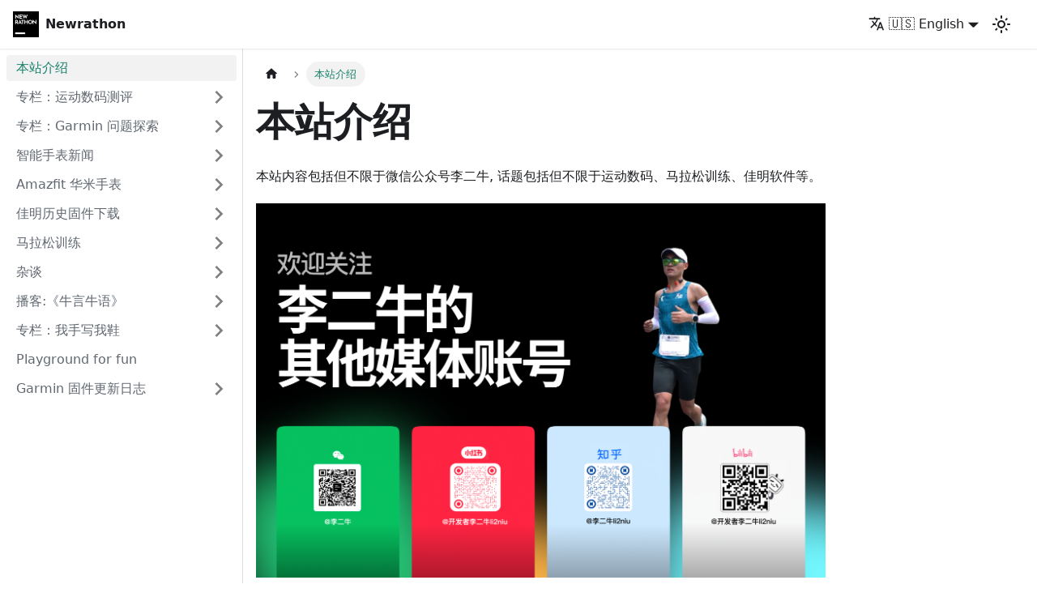

--- FILE ---
content_type: text/html; charset=utf-8
request_url: https://blog.li2niu.com/en/
body_size: 5420
content:
<!doctype html>
<html lang="en" dir="ltr" class="docs-wrapper docs-doc-page docs-version-current plugin-docs plugin-id-default docs-doc-id-intro" data-has-hydrated="false">
<head>
<meta charset="UTF-8">
<meta name="generator" content="Docusaurus v2.4.3">
<title data-rh="true">本站介绍 | 李二牛内容创作的自留地</title><meta data-rh="true" name="viewport" content="width=device-width,initial-scale=1"><meta data-rh="true" name="twitter:card" content="summary_large_image"><meta data-rh="true" property="og:url" content="https://home.li2niu.com/en/"><meta data-rh="true" name="docusaurus_locale" content="en"><meta data-rh="true" name="docsearch:language" content="en"><meta data-rh="true" name="li2niu" content="li2niu,李二牛,佳明开发者，中国大陆最懂佳明的开发者"><meta data-rh="true" name="佳明软件" content="JumpJump,佳明羽毛球,佳明跳绳,GRun中文版,满江红,Obvious,青玉案,中华黄历"><meta data-rh="true" name="docusaurus_version" content="current"><meta data-rh="true" name="docusaurus_tag" content="docs-default-current"><meta data-rh="true" name="docsearch:version" content="current"><meta data-rh="true" name="docsearch:docusaurus_tag" content="docs-default-current"><meta data-rh="true" property="og:title" content="本站介绍 | 李二牛内容创作的自留地"><meta data-rh="true" name="description" content="本站内容包括但不限于微信公众号李二牛, 话题包括但不限于运动数码、马拉松训练、佳明软件等。"><meta data-rh="true" property="og:description" content="本站内容包括但不限于微信公众号李二牛, 话题包括但不限于运动数码、马拉松训练、佳明软件等。"><meta data-rh="true" name="keywords" content="介绍"><link data-rh="true" rel="icon" href="/en/img/favicon.ico"><link data-rh="true" rel="canonical" href="https://home.li2niu.com/en/"><link data-rh="true" rel="alternate" href="https://home.li2niu.com/" hreflang="zh-CN"><link data-rh="true" rel="alternate" href="https://home.li2niu.com/en/" hreflang="en"><link data-rh="true" rel="alternate" href="https://home.li2niu.com/" hreflang="x-default"><script data-rh="true">function maybeInsertBanner(){window.__DOCUSAURUS_INSERT_BASEURL_BANNER&&insertBanner()}function insertBanner(){var n=document.getElementById("__docusaurus-base-url-issue-banner-container");if(n){n.innerHTML='\n<div id="__docusaurus-base-url-issue-banner" style="border: thick solid red; background-color: rgb(255, 230, 179); margin: 20px; padding: 20px; font-size: 20px;">\n   <p style="font-weight: bold; font-size: 30px;">Your Docusaurus site did not load properly.</p>\n   <p>A very common reason is a wrong site <a href="https://docusaurus.io/docs/docusaurus.config.js/#baseUrl" style="font-weight: bold;">baseUrl configuration</a>.</p>\n   <p>Current configured baseUrl = <span style="font-weight: bold; color: red;">/en/</span> </p>\n   <p>We suggest trying baseUrl = <span id="__docusaurus-base-url-issue-banner-suggestion-container" style="font-weight: bold; color: green;"></span></p>\n</div>\n';var e=document.getElementById("__docusaurus-base-url-issue-banner-suggestion-container"),s=window.location.pathname,r="/"===s.substr(-1)?s:s+"/";e.innerHTML=r}}window.__DOCUSAURUS_INSERT_BASEURL_BANNER=!0,document.addEventListener("DOMContentLoaded",maybeInsertBanner)</script><link rel="alternate" type="application/rss+xml" href="/en/blog/rss.xml" title="李二牛内容创作的自留地 RSS Feed">
<link rel="alternate" type="application/atom+xml" href="/en/blog/atom.xml" title="李二牛内容创作的自留地 Atom Feed">

<link rel="preconnect" href="https://www.google-analytics.com">
<link rel="preconnect" href="https://www.googletagmanager.com">
<script async src="https://www.googletagmanager.com/gtag/js?id=G-K2CV5CZSB1"></script>
<script>function gtag(){dataLayer.push(arguments)}window.dataLayer=window.dataLayer||[],gtag("js",new Date),gtag("config","G-K2CV5CZSB1",{anonymize_ip:!0})</script>



<script async src="https://pagead2.googlesyndication.com/pagead/js/adsbygoogle.js?client=ca-pub-8997611828071337" crossorigin="anonymous"></script><link rel="stylesheet" href="/en/assets/css/styles.9259792c.css">
<link rel="preload" href="/en/assets/js/runtime~main.c0770824.js" as="script">
<link rel="preload" href="/en/assets/js/main.0250a9dc.js" as="script">
</head>
<body class="navigation-with-keyboard">
<script>!function(){function t(t){document.documentElement.setAttribute("data-theme",t)}var e=function(){var t=null;try{t=new URLSearchParams(window.location.search).get("docusaurus-theme")}catch(t){}return t}()||function(){var t=null;try{t=localStorage.getItem("theme")}catch(t){}return t}();t(null!==e?e:"light")}()</script><div id="__docusaurus">
<div id="__docusaurus-base-url-issue-banner-container"></div><div role="region" aria-label="Skip to main content"><a class="skipToContent_dol0" href="#__docusaurus_skipToContent_fallback">Skip to main content</a></div><nav aria-label="Main" class="navbar navbar--fixed-top"><div class="navbar__inner"><div class="navbar__items"><button aria-label="Toggle navigation bar" aria-expanded="false" class="navbar__toggle clean-btn" type="button"><svg width="30" height="30" viewBox="0 0 30 30" aria-hidden="true"><path stroke="currentColor" stroke-linecap="round" stroke-miterlimit="10" stroke-width="2" d="M4 7h22M4 15h22M4 23h22"></path></svg></button><a class="navbar__brand" href="/en/"><div class="navbar__logo"><img src="/en/img/logo.png" alt="李二牛" class="themedImage_OEKu themedImage--light_NWMK"><img src="/en/img/logo.png" alt="李二牛" class="themedImage_OEKu themedImage--dark_kaTq"></div><b class="navbar__title text--truncate">Newrathon</b></a></div><div class="navbar__items navbar__items--right"><div class="navbar__item dropdown dropdown--hoverable dropdown--right"><a href="#" aria-haspopup="true" aria-expanded="false" role="button" class="navbar__link"><svg viewBox="0 0 24 24" width="20" height="20" aria-hidden="true" class="iconLanguage_rl2T"><path fill="currentColor" d="M12.87 15.07l-2.54-2.51.03-.03c1.74-1.94 2.98-4.17 3.71-6.53H17V4h-7V2H8v2H1v1.99h11.17C11.5 7.92 10.44 9.75 9 11.35 8.07 10.32 7.3 9.19 6.69 8h-2c.73 1.63 1.73 3.17 2.98 4.56l-5.09 5.02L4 19l5-5 3.11 3.11.76-2.04zM18.5 10h-2L12 22h2l1.12-3h4.75L21 22h2l-4.5-12zm-2.62 7l1.62-4.33L19.12 17h-3.24z"></path></svg>🇺🇸 English</a><ul class="dropdown__menu"><li><a href="/" target="_self" rel="noopener noreferrer" class="dropdown__link" lang="zh-CN">🇨🇳 简体中文</a></li><li><a href="/en/" target="_self" rel="noopener noreferrer" class="dropdown__link dropdown__link--active" lang="en">🇺🇸 English</a></li></ul></div><div class="toggle_IwNi colorModeToggle_HELi"><button class="clean-btn toggleButton_vE9d toggleButtonDisabled_os9c" type="button" disabled="" title="Switch between dark and light mode (currently light mode)" aria-label="Switch between dark and light mode (currently light mode)" aria-live="polite"><svg viewBox="0 0 24 24" width="24" height="24" class="lightToggleIcon_wXEp"><path fill="currentColor" d="M12,9c1.65,0,3,1.35,3,3s-1.35,3-3,3s-3-1.35-3-3S10.35,9,12,9 M12,7c-2.76,0-5,2.24-5,5s2.24,5,5,5s5-2.24,5-5 S14.76,7,12,7L12,7z M2,13l2,0c0.55,0,1-0.45,1-1s-0.45-1-1-1l-2,0c-0.55,0-1,0.45-1,1S1.45,13,2,13z M20,13l2,0c0.55,0,1-0.45,1-1 s-0.45-1-1-1l-2,0c-0.55,0-1,0.45-1,1S19.45,13,20,13z M11,2v2c0,0.55,0.45,1,1,1s1-0.45,1-1V2c0-0.55-0.45-1-1-1S11,1.45,11,2z M11,20v2c0,0.55,0.45,1,1,1s1-0.45,1-1v-2c0-0.55-0.45-1-1-1C11.45,19,11,19.45,11,20z M5.99,4.58c-0.39-0.39-1.03-0.39-1.41,0 c-0.39,0.39-0.39,1.03,0,1.41l1.06,1.06c0.39,0.39,1.03,0.39,1.41,0s0.39-1.03,0-1.41L5.99,4.58z M18.36,16.95 c-0.39-0.39-1.03-0.39-1.41,0c-0.39,0.39-0.39,1.03,0,1.41l1.06,1.06c0.39,0.39,1.03,0.39,1.41,0c0.39-0.39,0.39-1.03,0-1.41 L18.36,16.95z M19.42,5.99c0.39-0.39,0.39-1.03,0-1.41c-0.39-0.39-1.03-0.39-1.41,0l-1.06,1.06c-0.39,0.39-0.39,1.03,0,1.41 s1.03,0.39,1.41,0L19.42,5.99z M7.05,18.36c0.39-0.39,0.39-1.03,0-1.41c-0.39-0.39-1.03-0.39-1.41,0l-1.06,1.06 c-0.39,0.39-0.39,1.03,0,1.41s1.03,0.39,1.41,0L7.05,18.36z"></path></svg><svg viewBox="0 0 24 24" width="24" height="24" class="darkToggleIcon_CoXj"><path fill="currentColor" d="M9.37,5.51C9.19,6.15,9.1,6.82,9.1,7.5c0,4.08,3.32,7.4,7.4,7.4c0.68,0,1.35-0.09,1.99-0.27C17.45,17.19,14.93,19,12,19 c-3.86,0-7-3.14-7-7C5,9.07,6.81,6.55,9.37,5.51z M12,3c-4.97,0-9,4.03-9,9s4.03,9,9,9s9-4.03,9-9c0-0.46-0.04-0.92-0.1-1.36 c-0.98,1.37-2.58,2.26-4.4,2.26c-2.98,0-5.4-2.42-5.4-5.4c0-1.81,0.89-3.42,2.26-4.4C12.92,3.04,12.46,3,12,3L12,3z"></path></svg></button></div><div class="searchBox_udWG"></div></div></div><div role="presentation" class="navbar-sidebar__backdrop"></div></nav><div id="__docusaurus_skipToContent_fallback" class="main-wrapper mainWrapper_ZkMv docsWrapper_s9Tr"><button aria-label="Scroll back to top" class="clean-btn theme-back-to-top-button backToTopButton_kdN2" type="button"></button><div class="docPage_VoBs"><aside class="theme-doc-sidebar-container docSidebarContainer_gVD6"><div class="sidebarViewport__IwI"><div class="sidebar_PK6V"><nav aria-label="Docs sidebar" class="menu thin-scrollbar menu_eRlZ"><ul class="theme-doc-sidebar-menu menu__list"><li class="theme-doc-sidebar-item-link theme-doc-sidebar-item-link-level-1 menu__list-item"><a class="menu__link menu__link--active" aria-current="page" href="/en/">本站介绍</a></li><li class="theme-doc-sidebar-item-category theme-doc-sidebar-item-category-level-1 menu__list-item menu__list-item--collapsed"><div class="menu__list-item-collapsible"><a class="menu__link menu__link--sublist" aria-expanded="false" href="/en/electronics-review/">专栏：运动数码测评</a><button aria-label="Toggle the collapsible sidebar category &#x27;专栏：运动数码测评&#x27;" type="button" class="clean-btn menu__caret"></button></div></li><li class="theme-doc-sidebar-item-category theme-doc-sidebar-item-category-level-1 menu__list-item menu__list-item--collapsed"><div class="menu__list-item-collapsible"><a class="menu__link menu__link--sublist" aria-expanded="false" href="/en/garmin-questions/">专栏：Garmin 问题探索</a><button aria-label="Toggle the collapsible sidebar category &#x27;专栏：Garmin 问题探索&#x27;" type="button" class="clean-btn menu__caret"></button></div></li><li class="theme-doc-sidebar-item-category theme-doc-sidebar-item-category-level-1 menu__list-item menu__list-item--collapsed"><div class="menu__list-item-collapsible"><a class="menu__link menu__link--sublist" aria-expanded="false" href="/en/smartwatches-news/">智能手表新闻</a><button aria-label="Toggle the collapsible sidebar category &#x27;智能手表新闻&#x27;" type="button" class="clean-btn menu__caret"></button></div></li><li class="theme-doc-sidebar-item-category theme-doc-sidebar-item-category-level-1 menu__list-item menu__list-item--collapsed"><div class="menu__list-item-collapsible"><a class="menu__link menu__link--sublist" aria-expanded="false" href="/en/amazfit-watches/">Amazfit 华米手表</a><button aria-label="Toggle the collapsible sidebar category &#x27;Amazfit 华米手表&#x27;" type="button" class="clean-btn menu__caret"></button></div></li><li class="theme-doc-sidebar-item-category theme-doc-sidebar-item-category-level-1 menu__list-item menu__list-item--collapsed"><div class="menu__list-item-collapsible"><a class="menu__link menu__link--sublist" aria-expanded="false" href="/en/garmin-legacy-firmwares/">佳明历史固件下载</a><button aria-label="Toggle the collapsible sidebar category &#x27;佳明历史固件下载&#x27;" type="button" class="clean-btn menu__caret"></button></div></li><li class="theme-doc-sidebar-item-category theme-doc-sidebar-item-category-level-1 menu__list-item menu__list-item--collapsed"><div class="menu__list-item-collapsible"><a class="menu__link menu__link--sublist" aria-expanded="false" href="/en/marathon-training/">马拉松训练</a><button aria-label="Toggle the collapsible sidebar category &#x27;马拉松训练&#x27;" type="button" class="clean-btn menu__caret"></button></div></li><li class="theme-doc-sidebar-item-category theme-doc-sidebar-item-category-level-1 menu__list-item menu__list-item--collapsed"><div class="menu__list-item-collapsible"><a class="menu__link menu__link--sublist" aria-expanded="false" href="/en/others/">杂谈</a><button aria-label="Toggle the collapsible sidebar category &#x27;杂谈&#x27;" type="button" class="clean-btn menu__caret"></button></div></li><li class="theme-doc-sidebar-item-category theme-doc-sidebar-item-category-level-1 menu__list-item menu__list-item--collapsed"><div class="menu__list-item-collapsible"><a class="menu__link menu__link--sublist" aria-expanded="false" href="/en/podcasts/">播客:《牛言牛语》</a><button aria-label="Toggle the collapsible sidebar category &#x27;播客:《牛言牛语》&#x27;" type="button" class="clean-btn menu__caret"></button></div></li><li class="theme-doc-sidebar-item-category theme-doc-sidebar-item-category-level-1 menu__list-item menu__list-item--collapsed"><div class="menu__list-item-collapsible"><a class="menu__link menu__link--sublist" aria-expanded="false" href="/en/running-shoes-suggestions/">专栏：我手写我鞋</a><button aria-label="Toggle the collapsible sidebar category &#x27;专栏：我手写我鞋&#x27;" type="button" class="clean-btn menu__caret"></button></div></li><li class="theme-doc-sidebar-item-link theme-doc-sidebar-item-link-level-1 menu__list-item"><a class="menu__link" href="/en/playground">Playground for fun</a></li><li class="theme-doc-sidebar-item-category theme-doc-sidebar-item-category-level-1 menu__list-item menu__list-item--collapsed"><div class="menu__list-item-collapsible"><a class="menu__link menu__link--sublist" aria-expanded="false" href="/en/garmin-updates-logs/">Garmin 固件更新日志</a><button aria-label="Toggle the collapsible sidebar category &#x27;Garmin 固件更新日志&#x27;" type="button" class="clean-btn menu__caret"></button></div></li></ul></nav></div></div></aside><main class="docMainContainer_IWRO"><div class="container padding-top--md padding-bottom--lg"><div class="row"><div class="col docItemCol_Tg9Y"><div class="docItemContainer_V788"><article><nav class="theme-doc-breadcrumbs breadcrumbsContainer_wSmH" aria-label="Breadcrumbs"><ul class="breadcrumbs" itemscope="" itemtype="https://schema.org/BreadcrumbList"><li class="breadcrumbs__item"><a aria-label="Home page" class="breadcrumbs__link" href="/en/"><svg viewBox="0 0 24 24" class="breadcrumbHomeIcon_OxHQ"><path d="M10 19v-5h4v5c0 .55.45 1 1 1h3c.55 0 1-.45 1-1v-7h1.7c.46 0 .68-.57.33-.87L12.67 3.6c-.38-.34-.96-.34-1.34 0l-8.36 7.53c-.34.3-.13.87.33.87H5v7c0 .55.45 1 1 1h3c.55 0 1-.45 1-1z" fill="currentColor"></path></svg></a></li><li itemscope="" itemprop="itemListElement" itemtype="https://schema.org/ListItem" class="breadcrumbs__item breadcrumbs__item--active"><span class="breadcrumbs__link" itemprop="name">本站介绍</span><meta itemprop="position" content="1"></li></ul></nav><div class="theme-doc-markdown markdown"><header><h1>本站介绍</h1></header><p>本站内容包括但不限于微信公众号李二牛, 话题包括但不限于运动数码、马拉松训练、佳明软件等。</p><p><img loading="lazy" src="https://img.li2niu.com/image-bed/2024/07/02/1719918442869-512c0377-0333-4fcd-af46-0d63a701033a.png" alt="我的其他媒体账号" class="img_KqMM"></p></div></article><nav class="pagination-nav docusaurus-mt-lg" aria-label="Docs pages navigation"><a class="pagination-nav__link pagination-nav__link--next" href="/en/electronics-review/"><div class="pagination-nav__sublabel">Next</div><div class="pagination-nav__label">专栏：运动数码测评</div></a></nav></div></div></div></div></main></div></div><footer class="footer footer--dark"><div class="container container-fluid"><div class="row footer__links"><div class="col footer__col"><div class="footer__title">社交媒体</div><ul class="footer__items clean-list"><li class="footer__item"><a href="https://www.xiaohongshu.com/user/profile/5b679a64e8ac2b2d8b574dc9?xhsshare=CopyLink&amp;appuid=5b679a64e8ac2b2d8b574dc9&amp;apptime=1682789901" target="_blank" rel="noopener noreferrer" class="footer__link-item">小红书</a></li><li class="footer__item"><a href="https://www.zhihu.com/people/likenttt" target="_blank" rel="noopener noreferrer" class="footer__link-item">知乎</a></li><li class="footer__item"><a href="https://space.bilibili.com/70422865?spm_id_from=333.1007.0.0" target="_blank" rel="noopener noreferrer" class="footer__link-item">Bilibili</a></li><li class="footer__item"><a class="footer__link-item" href="/en/">More</a></li></ul></div><div class="col footer__col"><div class="footer__title">Sitemap</div><ul class="footer__items clean-list"><li class="footer__item"><a href="https://newrathon.com" target="_blank" rel="noopener noreferrer" class="footer__link-item">Newrathon.com<svg width="13.5" height="13.5" aria-hidden="true" viewBox="0 0 24 24" class="iconExternalLink_MYOZ"><path fill="currentColor" d="M21 13v10h-21v-19h12v2h-10v15h17v-8h2zm3-12h-10.988l4.035 4-6.977 7.07 2.828 2.828 6.977-7.07 4.125 4.172v-11z"></path></svg></a></li><li class="footer__item"><a href="https://kudoall.li2niu.com" target="_blank" rel="noopener noreferrer" class="footer__link-item">GCW&amp;Strava Kudo All<svg width="13.5" height="13.5" aria-hidden="true" viewBox="0 0 24 24" class="iconExternalLink_MYOZ"><path fill="currentColor" d="M21 13v10h-21v-19h12v2h-10v15h17v-8h2zm3-12h-10.988l4.035 4-6.977 7.07 2.828 2.828 6.977-7.07 4.125 4.172v-11z"></path></svg></a></li></ul></div><div class="col footer__col"><div class="footer__title">Contact</div><ul class="footer__items clean-list"><li class="footer__item"><a href="/cdn-cgi/l/email-protection#aac2c5c7cfdacbcdcfeac6c398c4c3df84c9c5c7" target="_blank" rel="noopener noreferrer" class="footer__link-item">Email<svg width="13.5" height="13.5" aria-hidden="true" viewBox="0 0 24 24" class="iconExternalLink_MYOZ"><path fill="currentColor" d="M21 13v10h-21v-19h12v2h-10v15h17v-8h2zm3-12h-10.988l4.035 4-6.977 7.07 2.828 2.828 6.977-7.07 4.125 4.172v-11z"></path></svg></a></li></ul></div></div><div class="footer__bottom text--center"><div class="footer__copyright">Copyright © 2022 Newrathon Tech. Co.,Ltd <a href="https://beian.miit.gov.cn/" target="_blank">鄂ICP备2022005889号</a></div></div></div></footer></div>
<script data-cfasync="false" src="/cdn-cgi/scripts/5c5dd728/cloudflare-static/email-decode.min.js"></script><script src="/en/assets/js/runtime~main.c0770824.js"></script>
<script src="/en/assets/js/main.0250a9dc.js"></script>
<script defer src="https://static.cloudflareinsights.com/beacon.min.js/vcd15cbe7772f49c399c6a5babf22c1241717689176015" integrity="sha512-ZpsOmlRQV6y907TI0dKBHq9Md29nnaEIPlkf84rnaERnq6zvWvPUqr2ft8M1aS28oN72PdrCzSjY4U6VaAw1EQ==" data-cf-beacon='{"version":"2024.11.0","token":"366962bb46014708b5e09f20648f4c6c","r":1,"server_timing":{"name":{"cfCacheStatus":true,"cfEdge":true,"cfExtPri":true,"cfL4":true,"cfOrigin":true,"cfSpeedBrain":true},"location_startswith":null}}' crossorigin="anonymous"></script>
</body>
</html>

--- FILE ---
content_type: text/html; charset=utf-8
request_url: https://www.google.com/recaptcha/api2/aframe
body_size: 268
content:
<!DOCTYPE HTML><html><head><meta http-equiv="content-type" content="text/html; charset=UTF-8"></head><body><script nonce="qSa2hDAqBNVb_yhIp6-O5Q">/** Anti-fraud and anti-abuse applications only. See google.com/recaptcha */ try{var clients={'sodar':'https://pagead2.googlesyndication.com/pagead/sodar?'};window.addEventListener("message",function(a){try{if(a.source===window.parent){var b=JSON.parse(a.data);var c=clients[b['id']];if(c){var d=document.createElement('img');d.src=c+b['params']+'&rc='+(localStorage.getItem("rc::a")?sessionStorage.getItem("rc::b"):"");window.document.body.appendChild(d);sessionStorage.setItem("rc::e",parseInt(sessionStorage.getItem("rc::e")||0)+1);localStorage.setItem("rc::h",'1769108432787');}}}catch(b){}});window.parent.postMessage("_grecaptcha_ready", "*");}catch(b){}</script></body></html>

--- FILE ---
content_type: application/javascript
request_url: https://blog.li2niu.com/en/assets/js/935f2afb.dc5f6d1b.js
body_size: 14278
content:
"use strict";(globalThis.webpackChunkhome_li2niu_com=globalThis.webpackChunkhome_li2niu_com||[]).push([[8581],{5610(e){e.exports=JSON.parse('{"pluginId":"default","version":"current","label":"Next","banner":null,"badge":false,"noIndex":false,"className":"docs-version-current","isLast":true,"docsSidebars":{"tutorialSidebar":[{"type":"link","label":"\u672c\u7ad9\u4ecb\u7ecd","href":"/en/","docId":"intro"},{"type":"category","label":"\u4e13\u680f\uff1a\u8fd0\u52a8\u6570\u7801\u6d4b\u8bc4","collapsible":true,"collapsed":true,"items":[{"type":"link","label":"Fenix 8 Pro \u6765\u5f97\u6709\u70b9\u5feb\uff0c\u8fd9\u51e0\u9879\u529f\u80fd\u4ee4\u4eba\u76f4\u547c\u7237\u9752\u56de","href":"/en/electronics-review/fenix8pro","docId":"electronics-review/fenix8pro"},{"type":"link","label":"\u534e\u7c73 T-Rex 3\uff1a\u662f\u5426\u5bf9\u4f60\u627f\u8bfa\u4e86\u592a\u591a\uff0c\u8fd8\u662f\u6211\u5b9e\u9645\u7ed9\u7684\u5e76\u4e0d\u591f\uff1f","href":"/en/electronics-review/amazfit-trex3","docId":"electronics-review/amazfit-trex3"},{"type":"link","label":"\u57fa\u666e\u4e54\u683c\u90fd\u5728\u4f7f\u7528\u7684\u8840\u7cd6\u4eea\uff0c\u5230\u5e95\u6709\u4ec0\u4e48\u7528\uff1f\u6211\u4f53\u9a8c\u4e86\uff0c\u4f60\u4eec\u597d\u5947\u7684\u95ee\u9898\u90fd\u5728\u8fd9\u4e86","href":"/en/electronics-review/cgm-experience","docId":"electronics-review/cgm-experience"},{"type":"link","label":"\u8fd9\u6b3e\u5fc3\u7387\u5e26\u75af\u4e86\u5427\uff0c\u662f\u8981\u5377\u6b7b\u540c\u884c\u4e48\uff1f","href":"/en/electronics-review/coospo-hw9-hr-arm-strap","docId":"electronics-review/coospo-hw9-hr-arm-strap"},{"type":"link","label":"\u9ad8\u9a70 Nomad EP1\uff1a\u6ca1\u6709\u56fd\u8865\uff0c\u4e3a\u4ec0\u4e48\u6211\u9996\u53d1\u51b2\u4e86\uff1f|\u300c5000\u7f8e\u91d1\u6d4b\u8bc4\u8ba1\u5212\u300d","href":"/en/smartwatches-review/coros-nomad-ep1","docId":"electronics-review/coros-nomad-ep1"},{"type":"link","label":"265\u7684\u5347\u7ea7\u6b3e, 965/970\u7684\u9752\u6625\u7248? \u674e\u4e8c\u725b\u7684\u4f73\u660e Forerunner 570 \u6d4b\u8bc4","href":"/en/smartwatches-review/forerunner-570-review","docId":"electronics-review/forerunner-570"},{"type":"link","label":"Forerunner 970 \u786c\u6838\u6d4b\u8bc4 | \u8dd1\u6b65 42k | \u5f92\u6b65 12 \u5c0f\u65f6\u6781\u9650\u62f7\u6253 | \u6ca1\u6709\u6362\u82af\u7684\u5168\u65b0\u4f73\u660e 970 \u771f\u90a3\u4e48\u4e0d\u582a\uff1f\u4f73\u660e 970 \u8be6\u7ec6\u6d4b\u8bc4","href":"/en/smartwatches-review/forerunner-970-in-depth-review","docId":"electronics-review/forerunner-970"},{"type":"link","label":"\u5e72\u7ffb\u5fc3\u7387\u5e26\uff1f\u4f73\u660e Elevate V5 \u95f4\u6b47\u573a\u666f\u4e0a\u6f14\u201c\u4ee5\u4e0b\u72af\u4e0a\u201d","href":"/en/electronics-review/intervals-test-hrm600","docId":"electronics-review/intervals-test-hrm600"},{"type":"link","label":"For \u4f73\u660e\u9ad8\u9a70\u7528\u6237\uff1a\u804a\u4e00\u6b3e\u8033\u673a\uff0c\u8fd9\u53ef\u80fd\u662f\u6700\u4f18\u7684\u97f3\u4e50\u89e3\u51b3\u65b9\u6848","href":"/en/electronics-review/nank-runner-pro5","docId":"electronics-review/nank-runner-pro5"},{"type":"link","label":"\u5c0f\u7c73AI\u773c\u955c\u600e\u4e48\u6837\uff1f\u9002\u5408\u8dd1\u6b65\u4f7f\u7528\u5417","href":"/en/electronics-review/xiaomi-ai-galssses","docId":"electronics-review/xiaomi-ai-galssses"},{"type":"link","label":"\u5c0f\u5929\u624d Z10\uff0c\u8ba9\u6211\u7834\u9632\uff0c\u4e5f\u8ba9\u6211\u6293\u72c2","href":"/en/electronics-review/xiaotiancai-z10","docId":"electronics-review/xiaotiancai-z10"}],"href":"/en/electronics-review/"},{"type":"category","label":"\u4e13\u680f\uff1aGarmin \u95ee\u9898\u63a2\u7d22","collapsible":true,"collapsed":true,"items":[{"type":"link","label":"\u4e3a\u5565\u4f73\u660e\u591c\u95f4 HRV \u603b\u662f\u6709\u65ad\u7ebf\uff1f","href":"/en/garmin-questions/why-does-connect-hrv-overnight-exist-gaps","docId":"garmin-questions/why-does-connect-hrv-overnight-exist-gaps"},{"type":"link","label":"\u770b\u4f3c\u5bb9\u6613\u5b9e\u73b0\u7684\u624b\u8868\u624b\u7535\u7b52\uff0c\u4e3a\u4ec0\u4e48\u53ea\u6709\u4f73\u660e\u505a\uff0c\u5176\u4ed6\u5382\u5546\u4e0d\u8ddf\u8fdb\u5462\uff1f","href":"/en/garmin-questions/why-doesnt-other-smart-watches-player-bring-led-on-their-products","docId":"garmin-questions/why-doesnt-other-smart-watches-player-bring-led-on-their-products"},{"type":"link","label":"\u6d77\u5916\u7248\u7684\u4f73\u660e\u771f\u7684\u6ca1\u6709\u5317\u6597\u5bfc\u822a\u5417\uff1f\u4e3a\u4ec0\u4e48\uff1f","href":"/en/garmin-questions/why-garmin-row-cannot-use-bds","docId":"garmin-questions/why-garmin-row-cannot-use-bds"},{"type":"link","label":"TDK\u7535\u6c60\u6280\u672f\u91cd\u5927\u7a81\u7834\uff01\u82f9\u679c\u72c2\u559c\uff01\u4f73\u660e\u662f\u5426\u9762\u4e34\u65b0\u7684\u5371\u673a\uff1f","href":"/en/garmin-questions/apple-battery-provider-tdk-announce-high-performance-battery","docId":"garmin-questions/apple-battery-provider-tdk-announce-high-performance-battery"},{"type":"link","label":"\u544a\u522b\u6298\u7ebf\u8f68\u8ff9\uff01\u4f73\u660e\u796d\u51fa 5 \u500d\u91c7\u6837\u6740\u624b\u950f\uff0c\u8981\u8ba9\u4f60\u7684\u6bcf\u6b21\u8f6c\u5f2f\u5982\u4e1d\u822c\u987a\u6ed1\uff1f","href":"/en/garmin-questions/garmin-5hz","docId":"garmin-questions/garmin-5hz"},{"type":"link","label":"\u629b\u5f00\u4e3b\u89c2\u611f\u53d7\u4e0d\u8c08\uff0c\u4f73\u660e\u662f\u5728\u8d70\u4e0b\u5761\u8def\u5417\uff1f","href":"/en/garmin-questions/garmin-is-going-downside","docId":"garmin-questions/garmin-is-going-downside"},{"type":"link","label":"\u4f73\u660e\u5f80\u4e8b\u4e4b\u4e0d\u613f\u63d0\u53ca\u7684\u75db\u2014\u2014\u9ad8\u8fbe 1000 \u4e07\u7f8e\u91d1\u7684\u6572\u8bc8","href":"/en/garmin-questions/garmin-ransomare-in-2020","docId":"garmin-questions/garmin-ransomare-in-2020"},{"type":"link","label":"\u975e\u5e38\u786c\u6838\u4e14\u5168\u7f51\u72ec\u5bb6\uff01\u4f73\u660e\u7684\u89e6\u5730\u65f6\u95f4\u5e73\u8861\u662f\u5982\u4f55\u8ba1\u7b97\u7684\uff1f\u4e3a\u4ec0\u4e48\u4f73\u660e\u4e0d\u7ed9\u624b\u8868\u642d\u8f7d\u6b64\u529f\u80fd\uff1f\u662f\u65e0\u6cd5\u5b9e\u73b0\u8fd8\u662f\u9053\u6cd5\u7cbe\u51c6\uff1f","href":"/en/garmin-questions/garmin-running-dynamics-ground-contact-time-balance","docId":"garmin-questions/garmin-running-dynamics-ground-contact-time-balance"},{"type":"link","label":"\u5173\u4e8e\u4f73\u660e\u7684\u5b58\u50a8\uff0c\u4f3c\u4e4e\u5b58\u5728\u8f83\u4e3a\u666e\u904d\u7684\u8bef\u89e3","href":"/en/garmin-questions/garmin-storage","docId":"garmin-questions/garmin-storage"},{"type":"link","label":"\u603b\u8bf4\u4f73\u660e\u4e13\u4e1a\uff0c\u5982\u6b64\u4e13\u4e1a\u7684\u529f\u80fd\u53cd\u800c\u600e\u4e48\u7ed9\u9609\u5272\u4e86\uff1f\uff1f\uff1f\u540d\u4e0d\u526f\u5b9e\uff01","href":"/en/garmin-questions/garmin-training-api-in-china","docId":"garmin-questions/garmin-training-api-in-china"},{"type":"link","label":"\u4e0d\u662f\u8d5b\u5b63\u4f73\u660e\u5374\u5e38\u5e38\u663e\u793a\u5dc5\u5cf0\u72b6\u6001\uff1f\u5982\u4f55\u5bf9\u5f85\u514d\u8d39\u7684\u60ca\u559c\uff1f","href":"/en/garmin-questions/garmin-unexpected-peak-training-status","docId":"garmin-questions/garmin-unexpected-peak-training-status"},{"type":"link","label":"\u4f73\u660e\u624b\u8868\u7ec8\u4e8e\u80fd\u7528\u8c37\u6b4c\u5730\u56fe\u4e86\uff01\u4f46\u2026\u597d\u50cf\u548c\u4f60\u60f3\u7684\u4e0d\u592a\u4e00\u6837\uff1f","href":"/en/garmin-questions/google-map","docId":"garmin-questions/google-map"},{"type":"link","label":"\u4f60\u662f\u5426\u597d\u5947\u6700\u5927\u6444\u6c27\u91cf\u7a76\u7adf\u662f\u5982\u4f55\u6d4b\u91cf\u7684\uff1f\u8bb0\u4e00\u6b21\u6d4b\u91cf\u7ecf\u5386","href":"/en/garmin-questions/how-is-vo2max-measured","docId":"garmin-questions/how-is-vo2max-measured"},{"type":"link","label":"\u4f73\u660e HRM-Fit \u5973\u6b3e\u5fc3\u7387\u5e26\uff1a\u662f\u8dd1\u6b65\u79d1\u6280\u7684\u5fc5\u8981\u9769\u65b0\uff0c\u8fd8\u662f\u201c\u7c89\u7ea2\u7a0e\u201d\u7684\u53c8\u4e00\u9677\u9631\uff1f","href":"/en/garmin-questions/hrm-fit","docId":"garmin-questions/hrm-fit"},{"type":"link","label":"9 \u6708\u4e00\u5b9a\u4f1a\u6709\u4f73\u660e\u65b0\u673a\u53d1\u5e03\uff0cFenix 8? Fenix E? Enduro 3? Instinct 3\uff1f","href":"/en/garmin-questions/ifa-new-devices","docId":"garmin-questions/ifa-new-devices"},{"type":"link","label":"\u4f73\u660e\u6700\u5927\u6444\u6c27\u91cf\u771f\u7684\u51c6\u5417\uff1f\u662f\u4e0d\u662f\u6b22\u4e50\u8868\uff1f","href":"/en/garmin-questions/is-garmin-vo2max-accurate","docId":"garmin-questions/is-garmin-vo2max-accurate"},{"type":"link","label":"\u529f\u80fd\u901f\u9012\uff0c\u4f73\u660e\u4e92\u4f20Garmin Share\u662f\u4e2a\u5565\uff1f","href":"/en/garmin-questions/what-is-garmin-share","docId":"garmin-questions/what-is-garmin-share"},{"type":"link","label":"\u4f73\u660e\u4e3a\u4ec0\u4e48\u6709\u201c\u82af\u201d\u65e0\u529b\u4e86\uff1f","href":"/en/garmin-questions/why-garmin-chip-so-weak","docId":"garmin-questions/why-garmin-chip-so-weak"},{"type":"link","label":"\u6781\u6c2a\u4e00\u5e74\u78e8\u4e09\u5251\uff0c\u4f73\u660e\u4e0d\u505c\u53d1\u65b0\u673a\uff0c\u8fd9\u662f\u4e3a\u4ec0\u4e48","href":"/en/garmin-questions/why-garmin-is-always-releasing-new-devices","docId":"garmin-questions/why-garmin-is-always-releasing-new-devices"},{"type":"link","label":"\u540c\u6837\u4f7f\u7528 NXP RT500 SoC\uff0c\u534e\u7c73 Balance \u4ec5\u552e 1699\uff0c\u4f73\u660e\u8d35\u5728\u4f55\u5904\uff1f","href":"/en/garmin-questions/why-garmin-is-so-expensive","docId":"garmin-questions/why-garmin-is-so-expensive"}],"href":"/en/garmin-questions/"},{"type":"category","label":"\u667a\u80fd\u624b\u8868\u65b0\u95fb","collapsible":true,"collapsed":true,"items":[{"type":"link","label":"\u534e\u7c73\u652f\u68f1\u8d77\u6765\u4e86\uff1f7\u67088\u65e5\u7f8e\u80a1\u534e\u7c73\u79d1\u6280\u4e3a\u4f55\u76d8\u4e2d\u66b4\u6da8 107%\uff1f\u6295\u8d44\u8005\u63a5\u53d7\u4e86\u534e\u7c73\u7684\u8f6c\u578b\u6545\u4e8b\uff1f\u4e00\u4e9b\u6d45\u89c1","href":"/en/smartwatches-news/amazfit-stock-price-rise","docId":"smartwatches-news/amazfit-stock-price-rise"},{"type":"link","label":"\u5982\u679c\u4f60\u770b\u597d\u4f73\u660e\u548c\u9ad8\u9a70\uff0c\u8fd9\u5bb6\u516c\u53f8\u503c\u5f97\u5173\u6ce8","href":"/en/smartwatches-news/ambiq-notice","docId":"smartwatches-news/ambiq-notice"},{"type":"link","label":"WWDC25 \u540e\uff0c\u76d8\u70b9\u4e00\u4e0b Apple Watch \u79bb\u4e13\u4e1a\u8dd1\u6b65\u624b\u8868\u8fd8\u5dee\u591a\u5c11\uff1f","href":"/en/smartwatches-news/applewatch","docId":"smartwatches-news/applewatch"},{"type":"link","label":"\u9ad8\u9a70 Nomad EP2 \uff1a\u859b\u5b9a\u8c14\u7684\u723d\u70b9\uff08\u4e0d\u662f\u7eed\u822a\uff09 |\u300c5000 \u7f8e\u91d1\u6d4b\u8bc4\u8ba1\u5212\u300d","href":"/en/smartwatches-news/coros-nomad-my-opionions","docId":"smartwatches-news/coros-nomad-my-opionions"},{"type":"link","label":"COROS NOMAD\u62c6\u89e3\u62a5\u544a\u91cc\u503c\u5f97\u5173\u6ce8\u7684\u4e0a\u5e02\u4f01\u4e1a","href":"/en/smartwatches-news/coros-nomad-teardown","docId":"smartwatches-news/coros-nomad-teardown"},{"type":"link","label":"\u5929\u957f\u5730\u4e45\u6709\u65f6\u5c3d\uff0c\u6b64\u6068\u7ef5\u7ef5\u65e0\u7edd\u671f\uff1f\u4f73\u660e ECG \u5927\u9646\u8981\u7b49\u5230\u4f55\u65f6\uff01","href":"/en/smartwatches-news/ecg","docId":"smartwatches-news/ecg"},{"type":"link","label":"\u4f73\u660e Q2 \u8d22\u62a5\u5927\u6da8\u540e\u5927\u8dcc","href":"/en/smartwatches-news/garmin-2025-q2-report","docId":"smartwatches-news/garmin-2025-q2-report"},{"type":"link","label":"\u4f73\u660e\u75af\u4e86\uff1f\u7adf\u53d1\u5e03\u4e00\u6b3e\u201c\u9609\u5272\u7248\u201d\u624b\u73af\uff0c\u53ea\u4e3a\u5e72\u6389\u5bf9\u624b\uff01","href":"/en/smartwatches-news/garmin-index-sleep-monitor","docId":"smartwatches-news/garmin-index-sleep-monitor"},{"type":"link","label":"\u79d2\u6740\u5e02\u9762\u6240\u6709\u7b97\u6cd5\uff1f\u4f73\u660e\u201c\u6b65\u901f\u635f\u5931\u201d\u51ed\u4ec0\u4e48\u6210\u4e3a\u8dd1\u59ff\u201c\u7167\u5996\u955c\u201d\uff01","href":"/en/smartwatches-news/hrm600","docId":"smartwatches-news/hrm600"},{"type":"link","label":"\u7099\u624b\u53ef\u70ed\u7684\u534e\u7c73\uff0c\u4e0d\u80fd\u5bf9\u8fd9\u4e9b\u79ef\u5f0a\u719f\u89c6\u65e0\u7779","href":"/en/smartwatches-news/huami","docId":"smartwatches-news/huami"},{"type":"link","label":"\u66b4\u6da8 25%\uff01\u5f53\u4e09\u661f\u8d1f\u589e\u957f\u65f6\uff0c\u4e3a\u4ec0\u4e48\u201c\u53c8\u8d35\u53c8\u786c\u201d\u7684\u4f73\u660e\u8fd8\u80fd\u9006\u98ce\u98de\u7fd4\uff1f","href":"/en/smartwatches-news/omdia-2025-q3-smartwatch-shipment-reports","docId":"smartwatches-news/omdia-2025-q3-smartwatch-shipment-reports"},{"type":"link","label":"\u82f9\u679c\u6700\u5f3a\u5bf9\u624b\u767b\u573a\uff1f\u4f73\u660e Venu X1 \u5728 WWDC25 \u540e\u7a81\u7136\u53d1\u5e03\uff1a\u6bd4 Apple Watch \u66f4\u8584\u3001\u66f4\u5927\u3001\u66f4\u61c2\u8fd0\u52a8\uff01","href":"/en/smartwatches-news/venux1","docId":"smartwatches-news/venux1"},{"type":"link","label":"WWDC25 | \u82f9\u679c\u624b\u8868\u771f\u6b63\u66f4\u52a0\u667a\u80fd\u4e86\uff01watchOS 26 \u66f4\u65b0\u4e86\u4ec0\u4e48\uff1f\u2014\u2014 \u4e00\u6587\u5e26\u4f60\u5168\u9762\u4e86\u89e3","href":"/en/smartwatches-news/watchos26-updates","docId":"smartwatches-news/watchos26-updates"}],"href":"/en/smartwatches-news/"},{"type":"category","label":"Amazfit \u534e\u7c73\u624b\u8868","collapsible":true,"collapsed":true,"items":[{"type":"link","label":"GRun for Amazfit:\u4e00\u6b3e\u9762\u5411 Amazfit \u534e\u7c73\u624b\u8868\u7684\u9ad8\u5ea6\u53ef\u914d\u7f6e\u7684\u8fd0\u52a8\u6269\u5c55","href":"/en/amazfit-watches/grun-for-amazfit","docId":"amazfit-watches/grun-for-amazfit"}],"href":"/en/amazfit-watches/"},{"type":"category","label":"\u4f73\u660e\u5386\u53f2\u56fa\u4ef6\u4e0b\u8f7d","collapsible":true,"collapsed":true,"items":[{"type":"link","label":"\u6237\u5916\u7cfb\u5217\u5386\u53f2\u56fa\u4ef6\u4e0b\u8f7d","href":"/en/garmin-legacy-firmwares/outdoor-series","docId":"garmin-legacy-firmwares/outdoor-series"},{"type":"link","label":"ConnectIQ \u8001\u7248\u672c\u4e0b\u8f7d","href":"/en/connectiq-legacy","docId":"garmin-legacy-firmwares/connectiq-legacy"}],"href":"/en/garmin-legacy-firmwares/"},{"type":"category","label":"\u9a6c\u62c9\u677e\u8bad\u7ec3","collapsible":true,"collapsed":true,"items":[{"type":"link","label":"\u5929\u4e0d\u751f\u4e39\u7237\uff0c\u4e07\u53e4\u5982\u957f\u591c\uff01","href":"/en/marathon-training/daniels","docId":"marathon-training/daniels"},{"type":"link","label":"\u4f60\u66f4\u9002\u5408\u4ec0\u4e48\u6837\u7684\u8bad\u7ec3\u65b9\u6cd5\uff1f985 \u6bd5\u4e1a\u751f\u5168\u9a6c PB245 \u7684\u845b\u91d1\u6e90\u4e00\u4e9b\u8bad\u7ec3\u5206\u4eab","href":"/en/marathon-training/what-is-the-best-training-style-for-you","docId":"marathon-training/what-is-the-best-training-style-for-you"}],"href":"/en/marathon-training/"},{"type":"category","label":"\u6742\u8c08","collapsible":true,"collapsed":true,"items":[{"type":"link","label":"\u5f20\u6c34\u534e\u4f60\u7cca\u6d82\u554a","href":"/en/others/zhangshuihua","docId":"others/zhangshuihua"},{"type":"link","label":"17 \u5c81\u56fd\u7fbd\u5c0f\u5c06\u56e0\u5fc3\u6e90\u6027\u731d\u6b7b\u4e0d\u5e78\u53bb\u4e16\uff0c\u5bf9\u5927\u4f17\u8dd1\u8005\u6709\u4ec0\u4e48\u542f\u793a\u5417\uff1f\u9a6c\u62c9\u677e\u66f4\u5bb9\u6613\u5bfc\u81f4\u731d\u6b7b\uff1f","href":"/en/others/heart-arrest","docId":"others/heart-arrest"},{"type":"link","label":"\u53d8\u9ed1\u7684\u9a6c\u5c0f\u4e5f\u771f\u6ca1\u4ec0\u4e48\u53ef\u9ed1\u7684","href":"/en/others/maxiaoye","docId":"others/maxiaoye"},{"type":"link","label":"\u6211\u7684\u819d\u76d6\uff0c\u4eca\u5929\u732e\u7ed9\u5802\u4e3b lee \u4e86","href":"/en/others/tangzhulee","docId":"others/tangzhulee"},{"type":"link","label":"\u8010\u529b\u8fd0\u52a8\u5bfc\u81f4\u201c\u5fc3\u810f\u75c5\u201d\uff1f\u8dd1\u9a6c\u62c9\u677e\u4f1a\u5bfc\u81f4\u5fc3\u810f\u53d8\u5927\uff1f\u8fd0\u52a8\u5458\u5fc3\u810f\u662f\u600e\u4e48\u56de\u4e8b\uff1f\u9a6c\u62c9\u677e\u7684\u5371\u5bb3\uff1f\u8fd9\u4e9b\u8bba\u6587\u544a\u8bc9\u4f60\u7b54\u6848\u3002","href":"/en/others/will-endurance-exercise-cause-cadiac-enlargement","docId":"others/will-endurance-exercise-cause-cadiac-enlargement"},{"type":"link","label":"\u8ba9\u4f60\u63d0\u5347\u8dd1\u6b65\u6210\u7ee9\u7684\u4e0d\u53ea\u6709\u667a\u80fd\u624b\u8868\uff0c\u8fd8\u6709\u5c0f\u733f\u5b66\u7ec3\u673a","href":"/en/others/xiaoyuan","docId":"others/xiaoyuan"}],"href":"/en/others/"},{"type":"category","label":"\u64ad\u5ba2:\u300a\u725b\u8a00\u725b\u8bed\u300b","collapsible":true,"collapsed":true,"items":[{"type":"link","label":"\u5bf9\u8c08RQrun CEO Eric\uff1a\u4e0d\u5f39\u7a97\u6ca1\u5e7f\u544a\u7684RQrun\u7684\u751f\u5b58\u4e4b\u9053\u4e0e\u7528\u6237\u4eec\u5173\u5fc3\u7684\u90a3\u4e9b\u95ee\u9898","href":"/en/podcasts/talk-with-rqrun-eric","docId":"podcasts/talk-with-rqrun-eric"}],"href":"/en/podcasts/"},{"type":"category","label":"\u4e13\u680f\uff1a\u6211\u624b\u5199\u6211\u978b","collapsible":true,"collapsed":true,"items":[{"type":"link","label":"\u521b\u520a\u53f7\uff0c\u8dd1\u53cb\u4eec\u771f\u5fc3\u63a8\u8350\u7684\u90a3\u4e9b\u8dd1\u978b","href":"/en/running-shoes-suggestions/my-shoes-the-first-pages","docId":"running-shoes-suggestions/my-shoes-the-first-pages"},{"type":"link","label":"\u3010001\u3011\u4ece\u201c\u65b0\u201d\u5f00\u59cb\u2014\u2014\u4e00\u4e9b\u65b0\u624b\u7684\u8dd1\u978b\u63a8\u8350 | \u4e9a\u745f\u58eb|Brooks|\u7d22\u5eb7\u5c3c","href":"/en/running-shoes-suggestions/newbie-running-shoes","docId":"running-shoes-suggestions/newbie-running-shoes"},{"type":"link","label":"\u3010002\u3011\u4e00\u6b3e\u6027\u4ef7\u6bd4\u6781\u9ad8\u7684\u201c\u53e3\u7cae\u978b\u201d |\u5b89\u8e0f\xb7\u67cf\u6cb9\u8def\u97382|\u8dd1\u978b\u63a8\u8350","href":"/en/running-shoes-suggestions/anta-baiyou-luba","docId":"running-shoes-suggestions/anta-baiyou-luba"},{"type":"link","label":"\u3010003\u3011\u5927\u4f17\u7cbe\u82f1\u6bd4\u8d5b\u7ade\u901f\u78b3\u677f\u7d22\u5eb7\u5c3c\u5561\u9e4f 4|\u201c\u8708\u86a3\u7cbe\u201d\u63a8\u8350","href":"/en/running-shoes-suggestions/saucony-endorphin-4","docId":"running-shoes-suggestions/saucony-endorphin-4"},{"type":"link","label":"\u3010004\u3011160\u516c\u91cc\u957f\u6d4b\uff0c\u7ade\u901f\u6218\u9774\uff0c\u5168\u9a6c\u76ee\u6807245\u7684\u9ad8\u624b\u4e4b\u9009|Altra\u5965\u521b vanish carbon 2|\u8dd1\u978b\u63a8\u8350","href":"/en/running-shoes-suggestions/altra-vanish-carbon2","docId":"running-shoes-suggestions/altra-vanish-carbon2"}],"href":"/en/running-shoes-suggestions/"},{"type":"link","label":"Playground for fun","href":"/en/playground","docId":"playground"},{"type":"category","label":"Garmin \u56fa\u4ef6\u66f4\u65b0\u65e5\u5fd7","collapsible":true,"collapsed":true,"items":[{"type":"link","label":"Garmin Fitness Updates","href":"/en/fitness","docId":"garmin-updates-logs/fitness"},{"type":"link","label":"Garmin Outdoor Series Updates","href":"/en/outdoor","docId":"garmin-updates-logs/outdoor"}],"href":"/en/garmin-updates-logs/"}]},"docs":{"amazfit-watches/grun-for-amazfit":{"id":"amazfit-watches/grun-for-amazfit","title":"GRun for Amazfit:\u4e00\u6b3e\u9762\u5411 Amazfit \u534e\u7c73\u624b\u8868\u7684\u9ad8\u5ea6\u53ef\u914d\u7f6e\u7684\u8fd0\u52a8\u6269\u5c55","description":"GRun for Amazfit \u662f\u4e13\u4e3a Zepp OS \u667a\u80fd\u624b\u8868\u6253\u9020\u7684\u9ad8\u5ea6\u53ef\u914d\u7f6e\u7684\u8fd0\u52a8\u6269\u5c55\uff0c\u79fb\u690d\u81ea Garmin \u5e73\u53f0\u5907\u53d7\u8d5e\u8a89\u7684 \\"GRun\\" \u6570\u636e\u5b57\u6bb5\u3002\u5b83\u65e8\u5728\u4e3a\u8dd1\u8005\u63d0\u4f9b\u9ad8\u5ea6\u53ef\u5b9a\u5236\u7684\u5b9e\u65f6\u6307\u6807\uff0c\u5305\u62ec\u5fc3\u7387\u3001\u914d\u901f\u3001\u529f\u7387\u548c\u5708\u6570\u6570\u636e\uff0c\u6240\u6709\u8fd9\u4e9b\u90fd\u96c6\u6210\u5728\u4e00\u4e2a\u9ad8\u6548\u7684\u5c0f\u7ec4\u4ef6\u4e2d\u3002","sidebar":"tutorialSidebar"},"amazfit-watches/index":{"id":"amazfit-watches/index","title":"Amazfit \u534e\u7c73\u624b\u8868","description":"\u5173\u4e8e Amazfit \u534e\u7c73\u624b\u8868\u7684 somthing\u3002","sidebar":"tutorialSidebar"},"electronics-review/amazfit-trex3":{"id":"electronics-review/amazfit-trex3","title":"\u534e\u7c73 T-Rex 3\uff1a\u662f\u5426\u5bf9\u4f60\u627f\u8bfa\u4e86\u592a\u591a\uff0c\u8fd8\u662f\u6211\u5b9e\u9645\u7ed9\u7684\u5e76\u4e0d\u591f\uff1f","description":"\u524d\u8a00","sidebar":"tutorialSidebar"},"electronics-review/cgm-experience":{"id":"electronics-review/cgm-experience","title":"\u57fa\u666e\u4e54\u683c\u90fd\u5728\u4f7f\u7528\u7684\u8840\u7cd6\u4eea\uff0c\u5230\u5e95\u6709\u4ec0\u4e48\u7528\uff1f\u6211\u4f53\u9a8c\u4e86\uff0c\u4f60\u4eec\u597d\u5947\u7684\u95ee\u9898\u90fd\u5728\u8fd9\u4e86","description":"\u57fa\u666e\u4e54\u683c\u7684\u8fd9\u5f20\u7167\u7247\u6211\u60f3\u4f60\u4e00\u5b9a\u770b\u8fc7","sidebar":"tutorialSidebar"},"electronics-review/coospo-hw9-hr-arm-strap":{"id":"electronics-review/coospo-hw9-hr-arm-strap","title":"\u8fd9\u6b3e\u5fc3\u7387\u5e26\u75af\u4e86\u5427\uff0c\u662f\u8981\u5377\u6b7b\u540c\u884c\u4e48\uff1f","description":"1","sidebar":"tutorialSidebar"},"electronics-review/coros-nomad-ep1":{"id":"electronics-review/coros-nomad-ep1","title":"\u9ad8\u9a70 Nomad EP1\uff1a\u6ca1\u6709\u56fd\u8865\uff0c\u4e3a\u4ec0\u4e48\u6211\u9996\u53d1\u51b2\u4e86\uff1f|\u300c5000\u7f8e\u91d1\u6d4b\u8bc4\u8ba1\u5212\u300d","description":"\u6700\u8fd1\u5728\u534e\u7c73\u79d1\u6280\u4e0a\u80a1\u7968\u4e0a\u7684\u83b7\u5229\uff0c\u8ba9\u6211\u610f\u8bc6\u5230\u7406\u89e3\u4ea7\u54c1\u5c31\u662f\u5728\u63a2\u7d22\u673a\u9047\uff0c\u4e8e\u662f\u6211\u5f00\u542f\u4e86 \u300c5000 \u7f8e\u91d1\u6d4b\u8bc4\u8ba1\u5212\u300d\u2014\u2014\u8d2d\u4e70\u4e00\u7cfb\u5217\u667a\u80fd\u624b\u8868\u3001\u5fc3\u7387\u5e26\u3001AR \u773c\u955c\u7b49\u8bbe\u5907\u8fdb\u884c\u6d4b\u8bc4\u7814\u7a76\uff0c\u6211\u5e0c\u671b\u66f4\u6df1\u5165\u5730\u7406\u89e3\u53ef\u7a7f\u6234\u8bbe\u5907\u4ee5\u53ca\u5176\u4f9b\u5e94\u94fe\u4e0a\u4e0b\u6e38\uff0c\u540e\u7eed\u6211\u5c06\u5728\u7cfb\u5217\u6587\u7ae0\u4e2d\u6301\u7eed\u66f4\u65b0\u5bf9\u8fd9\u7b14\u4e13\u9879\u8d44\u91d1\u7684\u4f7f\u7528\u60c5\u51b5\u3002\u6b22\u8fce\u5173\u6ce8\u672c\u7cfb\u5217\u6587\u7ae0\uff0c\u4e5f\u6b22\u8fce\u63d0\u51fa\u4f60\u5e0c\u671b\u6211\u7814\u7a76\u548c\u5206\u6790\u7684\u4ea7\u54c1\u3002","sidebar":"tutorialSidebar"},"electronics-review/fenix8pro":{"id":"electronics-review/fenix8pro","title":"Fenix 8 Pro \u6765\u5f97\u6709\u70b9\u5feb\uff0c\u8fd9\u51e0\u9879\u529f\u80fd\u4ee4\u4eba\u76f4\u547c\u7237\u9752\u56de","description":"\u79d1\u6280\u5708\u7684\u7206\u6599\u8ddf\u590f\u5929\u7684\u96f7\u9635\u96e8\u4e00\u6837\uff0c\u8bf4\u6765\u5c31\u6765\u3002\u6700\u8fd1\u5927\u4f19\u513f\u8fd8\u6c89\u6d78\u5728 Apple Watch Ultra 3 \u7684\u4f20\u95fb\u91cc\uff0c\u7ed3\u679c\u4eca\u5929\u4e00\u89c9\u9192\u6765\uff0c\u4f73\u660e Fenix 8 Pro \u7684\u5e95\u88e4\u90fd\u5feb\u88ab\u7f51\u53cb\u6252\u4e0b\u6765\u4e86\u3002","sidebar":"tutorialSidebar"},"electronics-review/forerunner-570":{"id":"electronics-review/forerunner-570","title":"265\u7684\u5347\u7ea7\u6b3e, 965/970\u7684\u9752\u6625\u7248? \u674e\u4e8c\u725b\u7684\u4f73\u660e Forerunner 570 \u6d4b\u8bc4","description":"\u5f15\u8a00","sidebar":"tutorialSidebar"},"electronics-review/forerunner-970":{"id":"electronics-review/forerunner-970","title":"Forerunner 970 \u786c\u6838\u6d4b\u8bc4 | \u8dd1\u6b65 42k | \u5f92\u6b65 12 \u5c0f\u65f6\u6781\u9650\u62f7\u6253 | \u6ca1\u6709\u6362\u82af\u7684\u5168\u65b0\u4f73\u660e 970 \u771f\u90a3\u4e48\u4e0d\u582a\uff1f\u4f73\u660e 970 \u8be6\u7ec6\u6d4b\u8bc4","description":"\u5927\u5bb6\u597d\uff0c\u6211\u662f\u4e8c\u725b\uff0c\u4e00\u4f4d\u559c\u6b22\u524d\u6cbf\u79d1\u6280\u548c\u9a6c\u62c9\u677e\uff08PB 122/254\uff09\u7684\u7a0b\u5e8f\u5458\u3002","sidebar":"tutorialSidebar"},"electronics-review/index":{"id":"electronics-review/index","title":"\u4e13\u680f\uff1a\u8fd0\u52a8\u6570\u7801\u6d4b\u8bc4","description":"- Forerunner 970 \u786c\u6838\u6d4b\u8bc4 | \u8dd1\u6b65 42k | \u5f92\u6b65 12 \u5c0f\u65f6\u6781\u9650\u62f7\u6253 | \u6ca1\u6709\u6362\u82af\u7684\u5168\u65b0\u4f73\u660e 970 \u771f\u90a3\u4e48\u4e0d\u582a\uff1f","sidebar":"tutorialSidebar"},"electronics-review/intervals-test-hrm600":{"id":"electronics-review/intervals-test-hrm600","title":"\u5e72\u7ffb\u5fc3\u7387\u5e26\uff1f\u4f73\u660e Elevate V5 \u95f4\u6b47\u573a\u666f\u4e0a\u6f14\u201c\u4ee5\u4e0b\u72af\u4e0a\u201d","description":"\u5728\u8dd1\u8005\u7684\u4e16\u754c\u91cc\uff0c\u5fc3\u7387\u5e26\uff0c\u5c24\u5176\u662f\u4f73\u660e\u81ea\u5bb6\u7684 HRM \u7cfb\u5217\uff0c\u4e00\u76f4\u88ab\u5949\u4e3a\u5fc3\u7387\u76d1\u6d4b\u7684\u201c\u9ec4\u91d1\u6807\u51c6\u201d\u3002\u800c\u624b\u8868\u81ea\u5e26\u7684\u5149\u5b66\u5fc3\u7387\uff0c\u603b\u88ab\u8ba4\u4e3a\u662f\u201c\u56fe\u4e2a\u65b9\u4fbf\u201d\uff0c\u4e00\u5230\u52a8\u771f\u683c\u7684\u95f4\u6b47\u8dd1\u3001\u51b2\u523a\u8dd1\uff0c\u5c31\u663e\u5f97\u201c\u4e0d\u8ddf\u624b\u201d\uff0c\u5ef6\u8fdf\u3001\u6f02\u79fb\u5404\u79cd\u95ee\u9898\u90fd\u6765\u4e86\u3002","sidebar":"tutorialSidebar"},"electronics-review/nank-runner-pro5":{"id":"electronics-review/nank-runner-pro5","title":"For \u4f73\u660e\u9ad8\u9a70\u7528\u6237\uff1a\u804a\u4e00\u6b3e\u8033\u673a\uff0c\u8fd9\u53ef\u80fd\u662f\u6700\u4f18\u7684\u97f3\u4e50\u89e3\u51b3\u65b9\u6848","description":"\u6211\u7684\u97f6\u97f3 as800 \u5728\u4f7f\u7528\u6570\u5e74\u540e\u6309\u94ae\u6389\u6f06\uff0c\u56de\u5f39\u751f\u786c\uff0c\u6211\u5728\u8003\u8651\u8d2d\u4e70\u4e00\u6b3e\u65b0\u7684\u8033\u673a\u3002\u6700\u8fd1\u4e24\u5e74\uff0c\u6211\u7684\u670b\u53cb\u4eec\u7ecf\u5e38\u548c\u6211\u5410\u69fd\uff0c\u97f6\u97f3\u7684\u8d28\u91cf\u8d8a\u6765\u8d8a\u5dee\u4e86\uff0c\u521a\u521a\u8fc7\u4fdd\u5c31\u635f\u574f\uff0c\u97f6\u97f3\u751a\u81f3\u7ed9\u7528\u6237\u63d0\u4f9b\u4e86\uffe5 400 \u6362\u65b0\u7684\u670d\u52a1\u3002\u8fd9\u4e2a\u6070\u597d\u662f\u5168\u65b0\u4ea7\u54c1\u4e00\u534a\u7684\u5c34\u5c2c\u4ef7\u683c\uff0c\u5f88\u591a\u7528\u6237\u81ea\u7136\u4f1a\u89c9\u5f97\u4e0e\u5176\u7ef4\u4fee\u4e0d\u5982\u6362\u65b0\uff0c\u591a\u5c11\u6709\u70b9\u8ba1\u5212\u62a5\u5e9f\u7684\u5473\u9053\u3002 \u6211\u5f88\u60f3\u6362\u4e00\u4e2a\u54c1\u724c\u4f53\u9a8c\uff0c\u5357\u5361 Runner Pro 5 \u5c31\u8fdb\u5165\u4e86\u6211\u7684\u89c6\u91ce\uff0c\u5728\u4f7f\u7528\u8fc7\u7a0b\u4e2d\uff0c\u5bf9\u6bd4\u97f6\u97f3\uff0c\u6211\u80fd\u611f\u53d7\u5230\u5357\u5361\u5728\u4e00\u4e9b\u7ec6\u8282\u5904\u7684\u201c\u5377\u201d\u3002\u6b64\u5916\uff0c\u8c08\u5230\u667a\u80fd\u624b\u8868\u542c\u97f3\u4e50\u7684\u89e3\u51b3\u65b9\u6848\uff0c\u6211\u4e5f\u975e\u5e38\u63a8\u5d07\u672c\u5730\u5b58\u50a8\u7684\u65b9\u6848\uff0c\u957f\u8ddd\u79bb\u6bd4\u8d5b\u4e2d\u4f7f\u7528\u4f53\u9a8c\u6bd4\u624b\u8868\u6d41\u5a92\u4f53\u597d\u591a\u4e86\u3002\u53e6\u5916\uff0c\u9700\u8981\u8bf4\u660e\u7684\u662f\uff0c\u672c\u7bc7\u516c\u4f17\u53f7\u6587\u7ae0\u5e76\u4e0d\u662f\u5e7f\u544a\u3002","sidebar":"tutorialSidebar"},"electronics-review/xiaomi-ai-galssses":{"id":"electronics-review/xiaomi-ai-galssses","title":"\u5c0f\u7c73AI\u773c\u955c\u600e\u4e48\u6837\uff1f\u9002\u5408\u8dd1\u6b65\u4f7f\u7528\u5417","description":"\u5728\u5c0f\u7c73\u4e4b\u5bb6\u521d\u6b21\u4f53\u9a8c\u4e86\u5c0f\u7c73 AI \u773c\u955c\u540e\uff0c\u76f4\u8a00\u201c\u4e0a\u5934\u201d\u5e76\u5f53\u573a\u4e0b\u5355\u3002\u4f46\u5bf9\u4e8e\u4e25\u8083\u8dd1\u8005\u6765\u8bf4\uff0c\u8fd9\u6b3e\u96c6\u6210\u4e86\u76f8\u673a\u3001\u8033\u673a\u548c\u592a\u9633\u955c\u7684\u8bbe\u5907\uff0c\u771f\u7684\u80fd\u5728\u8dd1\u6b65\u65f6\u66ff\u4ee3\u4f20\u7edf\u88c5\u5907\u5417\uff1f","sidebar":"tutorialSidebar"},"electronics-review/xiaotiancai-z10":{"id":"electronics-review/xiaotiancai-z10","title":"\u5c0f\u5929\u624d Z10\uff0c\u8ba9\u6211\u7834\u9632\uff0c\u4e5f\u8ba9\u6211\u6293\u72c2","description":"\u4f60\u82b1\u56db\u4e94\u5343\u4e70\u4e86\u5757\u4e13\u4e1a\u7684\u8fd0\u52a8\u624b\u8868\uff0c\u5929\u5929\u4e3a\u90a3 1%\u7684 GPS \u7cbe\u5ea6\u30015%\u7684\u5fc3\u7387\u7b97\u6cd5\u63d0\u5347\u6cbe\u6cbe\u81ea\u559c\u3002\u53c8\u6216\u8005\uff0c\u4f60\u6234\u7740\u6700\u65b0\u7684\u5b89\u5353\u667a\u80fd\u8868\uff0c\u89c9\u5f97\u80fd\u5728\u624b\u8155\u4e0a\u56de\u4e2a\u5fae\u4fe1\u3001\u5237\u4e2a NFC \u5c31\u662f\u751f\u4ea7\u529b\u7684\u5929\u82b1\u677f\u3002\u76f4\u5230\u4f60\u9047\u5230\u4e86\u5168\u80fd\u6218\u58eb\u5c0f\u5929\u624d Z10\u3002","sidebar":"tutorialSidebar"},"garmin-legacy-firmwares/connectiq-legacy":{"id":"garmin-legacy-firmwares/connectiq-legacy","title":"ConnectIQ \u8001\u7248\u672c\u4e0b\u8f7d","description":"APK \u7248\u672c\u6e90\u81ea aptoide.com","sidebar":"tutorialSidebar"},"garmin-legacy-firmwares/index":{"id":"garmin-legacy-firmwares/index","title":"\u4f73\u660e\u5386\u53f2\u56fa\u4ef6\u4e0b\u8f7d","description":"- \u6237\u5916\u7cfb\u5217","sidebar":"tutorialSidebar"},"garmin-legacy-firmwares/outdoor-series":{"id":"garmin-legacy-firmwares/outdoor-series","title":"\u6237\u5916\u7cfb\u5217\u5386\u53f2\u56fa\u4ef6\u4e0b\u8f7d","description":"16.22 fenix 7\uff0cfenix 7 pro\uff0cepix 2\uff0cepix 2 pro\uff0cMarq 2 series","sidebar":"tutorialSidebar"},"garmin-questions/apple-battery-provider-tdk-announce-high-performance-battery":{"id":"garmin-questions/apple-battery-provider-tdk-announce-high-performance-battery","title":"TDK\u7535\u6c60\u6280\u672f\u91cd\u5927\u7a81\u7834\uff01\u82f9\u679c\u72c2\u559c\uff01\u4f73\u660e\u662f\u5426\u9762\u4e34\u65b0\u7684\u5371\u673a\uff1f","description":"\u8fd1\u65e5\uff0c\u4e16\u754c\u4e0a\u6700\u5927\u7684\u667a\u80fd\u624b\u673a\u7535\u6c60\u5236\u9020\u5546\u4e5f\u662f\u82f9\u679c\u7535\u6c60\u4f9b\u5e94\u5546\u4e4b\u4e00\u7684\u65e5\u672c TDK \u516c\u53f8\u63a8\u51fa\u4e86\u4e00\u6b3e\u6bd4\u73b0\u6709\u7535\u6c60\u201c\u80fd\u91cf\u5bc6\u5ea6\u9ad8\u5f97\u591a\u201d\u7684\u65b0\u7535\u6c60\uff0c\u4ed6\u4eec\u58f0\u79f0\u8be5\u7535\u6c60\u80fd\u91cf\u5bc6\u5ea6\u4e3a\u6bcf\u5347 1000 \u74e6\u65f6\uff0c\u5927\u7ea6\u662f\u4f20\u7edf\u56fa\u6001\u7535\u6c60\u7684 100 \u500d\uff0c\u53ef\u4ee5\u53d6\u4ee3\u4ece\u52a9\u542c\u5668\u3001\u8033\u673a\u5230\u667a\u80fd\u624b\u8868\u7b49\u5404\u79cd\u4ea7\u54c1\u4e2d\u73b0\u6709\u7684\u786c\u5e01\u7535\u6c60\u3002\uff08\u80fd\u91cf\u5bc6\u5ea6\u662f\u6307\u7535\u6c60\u6bcf\u5355\u4f4d\u4f53\u79ef\u6216\u91cd\u91cf\u53ef\u4ee5\u50a8\u5b58\u591a\u5c11\u80fd\u91cf\uff09","sidebar":"tutorialSidebar"},"garmin-questions/garmin-5hz":{"id":"garmin-questions/garmin-5hz","title":"\u544a\u522b\u6298\u7ebf\u8f68\u8ff9\uff01\u4f73\u660e\u796d\u51fa 5 \u500d\u91c7\u6837\u6740\u624b\u950f\uff0c\u8981\u8ba9\u4f60\u7684\u6bcf\u6b21\u8f6c\u5f2f\u5982\u4e1d\u822c\u987a\u6ed1\uff1f","description":"\u4f60\u662f\u5426\u4e5f\u66fe\u6709\u8fc7\u8fd9\u6837\u7684\u70e6\u607c\uff1a\u4e00\u4e2a\u6f02\u4eae\u7684\u8fc7\u5f2f\uff0c\u8f68\u8ff9\u56fe\u4e0a\u5374\u662f\u4e00\u6761\u751f\u786c\u7684\u6298\u7ebf\uff1f\u4e00\u6b21\u5b8c\u7f8e\u7684\u95f4\u6b47\u51b2\u523a\uff0c\u5b9e\u65f6\u914d\u901f\u5374\u50cf\u201c\u5fc3\u7535\u56fe\u201d\u4e00\u6837\u4e71\u8df3\uff1f","sidebar":"tutorialSidebar"},"garmin-questions/garmin-is-going-downside":{"id":"garmin-questions/garmin-is-going-downside","title":"\u629b\u5f00\u4e3b\u89c2\u611f\u53d7\u4e0d\u8c08\uff0c\u4f73\u660e\u662f\u5728\u8d70\u4e0b\u5761\u8def\u5417\uff1f","description":"\u4f60\u53ef\u80fd\u6ce8\u610f\u5230\u4e86\uff0c\u5728\u5199\u8fd9\u4e2a\u516c\u4f17\u53f7\u8fc7\u7a0b\u4e2d\uff0c\u5927\u591a\u65f6\u5019\u6211\u603b\u662f\u5728\u8ba8\u8bba\u4f73\u660e\u7684\u7f3a\u9677\uff0c\u800c\u9c9c\u6709\u63d0\u53ca\u4f73\u660e\u7684\u4f18\u52bf\uff0c\u6211\u60f3\u6211\u6ca1\u6709\u5fc5\u8981\u90a3\u4e48\u505a\uff0c\u6bd5\u7adf\u6709\u90a3\u4e48\u591a\u7ecf\u9500\u5546\u548c\u4f73\u660e\u7c89\u4e1d\u5728\u505a\u8fd9\u4ef6\u4e8b\u3002\u5e38\u5e38\u6709\u5927\u91cf\u7684\u8bfb\u8005\u4f1a\u975e\u5e38\u6709\u5171\u9e23\u5730\u8868\u793a\u4ed6\u4eec\u9047\u5230\u7684\u4f73\u660e\u7684\u79cd\u79cd\u7f3a\u9677\uff0c\u770b\u5f97\u591a\u4e86\uff0c\u4e0d\u514d\u4f1a\u5f62\u6210\u4e00\u79cd\u9519\u89c9\u2014\u2014\u4f73\u660e\u201c\u5403\u67a3\u836f\u4e38\u201d\u3002","sidebar":"tutorialSidebar"},"garmin-questions/garmin-ransomare-in-2020":{"id":"garmin-questions/garmin-ransomare-in-2020","title":"\u4f73\u660e\u5f80\u4e8b\u4e4b\u4e0d\u613f\u63d0\u53ca\u7684\u75db\u2014\u2014\u9ad8\u8fbe 1000 \u4e07\u7f8e\u91d1\u7684\u6572\u8bc8","description":"2020 \u5e74 7 \u6708 23 \u65e5\uff0c\u4f73\u660e\u88ab\u52d2\u7d22\u8f6f\u4ef6 WastedLocker \u653b\u51fb\uff0c\u5927\u91cf\u6587\u4ef6\u88ab\u52a0\u5bc6\uff0c\u4e3a\u4e86\u6062\u590d\u6570\u636e\uff0c\u4f73\u660e\u652f\u4ed8\u4e86\u9ad8\u8fbe 1000 \u4e07\u7f8e\u91d1\u7684\u8d4e\u91d1\u3002","sidebar":"tutorialSidebar"},"garmin-questions/garmin-running-dynamics-ground-contact-time-balance":{"id":"garmin-questions/garmin-running-dynamics-ground-contact-time-balance","title":"\u975e\u5e38\u786c\u6838\u4e14\u5168\u7f51\u72ec\u5bb6\uff01\u4f73\u660e\u7684\u89e6\u5730\u65f6\u95f4\u5e73\u8861\u662f\u5982\u4f55\u8ba1\u7b97\u7684\uff1f\u4e3a\u4ec0\u4e48\u4f73\u660e\u4e0d\u7ed9\u624b\u8868\u642d\u8f7d\u6b64\u529f\u80fd\uff1f\u662f\u65e0\u6cd5\u5b9e\u73b0\u8fd8\u662f\u9053\u6cd5\u7cbe\u51c6\uff1f","description":"\u4e0a\u5468\u5199\u4e86\u56fe\u89e3\u8dd1\u6b65\u52a8\u6001\uff0c\u4f46\u662f\u6709\u8bfb\u8005\u6307\u51fa\u6211\u56fe\u89e3\u4e86\u5bc2\u5bde\u3002\u6070\u597d\u7f51\u53cb\u5a1f\u59d0\u4e00\u76f4\u5728\u597d\u5947\u8dd1\u6b65\u89e6\u5730\u65f6\u95f4\u5e73\u8861\uff0c\u90a3\u4e48\u4eca\u5929\u5c31\u8ba9\u4e8c\u725b\u4e3a\u5927\u5bb6\u8ba4\u771f\u68b3\u7406\u4e0b\u89e6\u5730\u65f6\u95f4\u5e73\u8861/\u5de6\u53f3\u5e73\u8861\u8fd9\u4e2a\u53c2\u6570\uff0c\u6211\u4eec\u804a\u804a\u5b83\u662f\u600e\u4e48\u8ba1\u7b97\u7684\u4ee5\u53ca\u4e3a\u5565\u624b\u8868\u4e0a\u65e0\u6cd5\u914d\u5907\u6b64\u529f\u80fd\u800c\u4e00\u5b9a\u8981\u642d\u914d RDP \u6216\u8005\u5fc3\u7387\u5e26\u3002","sidebar":"tutorialSidebar"},"garmin-questions/garmin-storage":{"id":"garmin-questions/garmin-storage","title":"\u5173\u4e8e\u4f73\u660e\u7684\u5b58\u50a8\uff0c\u4f3c\u4e4e\u5b58\u5728\u8f83\u4e3a\u666e\u904d\u7684\u8bef\u89e3","description":"\u4e8c\u725b\u7ecf\u5e38\u88ab\u95ee\u5230\u5982\u4e0b\u95ee\u9898\uff1a","sidebar":"tutorialSidebar"},"garmin-questions/garmin-training-api-in-china":{"id":"garmin-questions/garmin-training-api-in-china","title":"\u603b\u8bf4\u4f73\u660e\u4e13\u4e1a\uff0c\u5982\u6b64\u4e13\u4e1a\u7684\u529f\u80fd\u53cd\u800c\u600e\u4e48\u7ed9\u9609\u5272\u4e86\uff1f\uff1f\uff1f\u540d\u4e0d\u526f\u5b9e\uff01","description":"\u7701\u6d41\u6a21\u5f0f\uff1a\u540d\u4e0d\u526f\u5b9e\u7684\u201c\u4e13\u4e1a\u201d\u2014\u2014\u4f73\u660e\u4e2d\u56fd\u957f\u671f\u62d2\u7edd\u5f00\u653e\u8bad\u7ec3\u8ba1\u5212\u63a5\u53e3\u3002","sidebar":"tutorialSidebar"},"garmin-questions/garmin-unexpected-peak-training-status":{"id":"garmin-questions/garmin-unexpected-peak-training-status","title":"\u4e0d\u662f\u8d5b\u5b63\u4f73\u660e\u5374\u5e38\u5e38\u663e\u793a\u5dc5\u5cf0\u72b6\u6001\uff1f\u5982\u4f55\u5bf9\u5f85\u514d\u8d39\u7684\u60ca\u559c\uff1f","description":"\u5728 Reddit \u4e0a\u770b\u5230\u4e00\u6761\u6709\u8da3\u7684\u52a8\u6001\u3002","sidebar":"tutorialSidebar"},"garmin-questions/google-map":{"id":"garmin-questions/google-map","title":"\u4f73\u660e\u624b\u8868\u7ec8\u4e8e\u80fd\u7528\u8c37\u6b4c\u5730\u56fe\u4e86\uff01\u4f46\u2026\u597d\u50cf\u548c\u4f60\u60f3\u7684\u4e0d\u592a\u4e00\u6837\uff1f","description":"\u201c\u8c37\u6b4c\u5730\u56fe\uff08Google Maps\uff09\u73b0\u5df2\u767b\u9646\u4f60\u7684\u4f73\u660e\u624b\u8868\u5566\uff01\u201d \u65e0\u6570\u7528\u6237\u9ad8\u547c\u201c\u6709\u751f\u4e4b\u5e74\u201d\uff0c\u7eb7\u7eb7\u51b2\u53bb Connect IQ \u5546\u5e97\u4e0b\u8f7d\u3002","sidebar":"tutorialSidebar"},"garmin-questions/how-is-vo2max-measured":{"id":"garmin-questions/how-is-vo2max-measured","title":"\u4f60\u662f\u5426\u597d\u5947\u6700\u5927\u6444\u6c27\u91cf\u7a76\u7adf\u662f\u5982\u4f55\u6d4b\u91cf\u7684\uff1f\u8bb0\u4e00\u6b21\u6d4b\u91cf\u7ecf\u5386","description":"<meta","sidebar":"tutorialSidebar"},"garmin-questions/hrm-fit":{"id":"garmin-questions/hrm-fit","title":"\u4f73\u660e HRM-Fit \u5973\u6b3e\u5fc3\u7387\u5e26\uff1a\u662f\u8dd1\u6b65\u79d1\u6280\u7684\u5fc5\u8981\u9769\u65b0\uff0c\u8fd8\u662f\u201c\u7c89\u7ea2\u7a0e\u201d\u7684\u53c8\u4e00\u9677\u9631\uff1f","description":"\u5173\u4e8e\u4f5c\u8005\uff1a ZJ\uff0cbase \u6b66\u6c49\uff0c\u4e00\u4f4d\u4e25\u8083\u8dd1\u8005\uff08PB \u5168\u9a6c 313\uff0c\u534a\u9a6c 128\uff09\uff0c\u62e5\u6709\u8fd1\u4e09\u5e74\u7684\u8dd1\u9f84\u3002\u4f5c\u4e3a ECG \u5fc3\u7387\u5e26\u7684\u5fe0\u5b9e\u7528\u6237\uff0c\u5979\u5341\u5e74\u6df1\u5ea6\u4f7f\u7528\u8fc7\u5341\u4f59\u6b3e\u4ea7\u54c1\uff0c\u81f4\u529b\u4e8e\u901a\u8fc7\u7cbe\u51c6\u6570\u636e\u4f18\u5316\u8bad\u7ec3\u7684\u8fb9\u9645\u6548\u76ca\u3002\u5979\u5bf9\u5149\u7535\u5fc3\u7387\u7684\u201c\u4e0d\u51c6\u201d\u3001\u5fc3\u7387\u5e26\u7684\u6ed1\u79fb\u548c\u6570\u636e\u6f02\u79fb\u7b49\u95ee\u9898\u5c24\u4e3a\u5173\u6ce8\uff0c\u575a\u4fe1\u201c\u8dd1\u5f97\u79d1\u5b66\u6bd4\u8dd1\u5f97\u72e0\u66f4\u91cd\u8981\u201d\u3002\u5982\u679c\u4f60\u60f3\u548c\u5979\u4ea4\u6d41\uff0c\u8bf7\u6dfb\u52a0\u6211\u7684\u5fae\u4fe1 niuverse\uff0c\u5907\u6ce8 ZJ\u3002","sidebar":"tutorialSidebar"},"garmin-questions/ifa-new-devices":{"id":"garmin-questions/ifa-new-devices","title":"9 \u6708\u4e00\u5b9a\u4f1a\u6709\u4f73\u660e\u65b0\u673a\u53d1\u5e03\uff0cFenix 8? Fenix E? Enduro 3? Instinct 3\uff1f","description":"\u56fd\u9645\u6d88\u8d39\u7c7b\u7535\u5b50\u4ea7\u54c1\u5c55\u89c8\u4f1a\uff08IFA\uff09\u662f\u5168\u7403\u7535\u5b50\u4ea7\u54c1\u7231\u597d\u8005\u5173\u6ce8\u7684\u91cd\u8981\u5c55\u4f1a\u30022024 \u5e74\u7684 IFA \u5c06\u4e8e 9 \u6708 6 \u65e5\u5468\u4e94\u5f00\u59cb\uff0c\u6301\u7eed\u5230 9 \u6708 10 \u65e5\u5468\u4e8c\u3002\u6bcf\u5e74\u79d1\u6280\u4f01\u4e1a\u90fd\u4f1a\u5728 IFA \u5c55\u793a\u4e00\u7cfb\u5217\u65b0\u53d1\u5e03\u7684\u53ef\u7a7f\u6234\u8bbe\u5907\u3002","sidebar":"tutorialSidebar"},"garmin-questions/index":{"id":"garmin-questions/index","title":"\u4e13\u680f\uff1aGarmin \u95ee\u9898\u63a2\u7d22","description":"\u8fd9\u4e2a\u4e13\u680f\u4e3b\u8981\u6536\u96c6\u5e76\u89e3\u7b54\u5173\u4e8e Garmin \u8bbe\u5907\u548c\u670d\u52a1\u7684\u5e38\u89c1\u95ee\u9898\uff0c\u5e2e\u52a9\u7528\u6237\u66f4\u597d\u5730\u7406\u89e3\u548c\u4f7f\u7528 Garmin \u4ea7\u54c1\u3002","sidebar":"tutorialSidebar"},"garmin-questions/is-garmin-vo2max-accurate":{"id":"garmin-questions/is-garmin-vo2max-accurate","title":"\u4f73\u660e\u6700\u5927\u6444\u6c27\u91cf\u771f\u7684\u51c6\u5417\uff1f\u662f\u4e0d\u662f\u6b22\u4e50\u8868\uff1f","description":"<meta","sidebar":"tutorialSidebar"},"garmin-questions/what-is-garmin-share":{"id":"garmin-questions/what-is-garmin-share","title":"\u529f\u80fd\u901f\u9012\uff0c\u4f73\u660e\u4e92\u4f20Garmin Share\u662f\u4e2a\u5565\uff1f","description":"\u8fd1\u65e5\u4f73\u660e\u7ed9 fr965 \u7b49\u673a\u578b\u63a8\u9001\u4e86 beta20.15 \u7684\u66f4\u65b0, \u589e\u52a0\u4e86\u4e00\u4e2a\u4f73\u660e\u4e92\u4f20\u529f\u80fd Garmin Share\uff0c\u4f60\u6536\u5230\u672c\u6b21\u63a8\u9001\u4e86\u5417\uff1f\u8bdd\u8bf4\u56de\u6765\uff0c\u8fd9\u4e2a\u529f\u80fd\u7a76\u7adf\u662f\u548b\u56de\u4e8b\uff1f\u8ba9\u4e8c\u725b\u4e3a\u4f60\u89e3\u8bfb\u4e00\u4e0b\u3002","sidebar":"tutorialSidebar"},"garmin-questions/why-does-connect-hrv-overnight-exist-gaps":{"id":"garmin-questions/why-does-connect-hrv-overnight-exist-gaps","title":"\u4e3a\u5565\u4f73\u660e\u591c\u95f4 HRV \u603b\u662f\u6709\u65ad\u7ebf\uff1f","description":"\u4f17\u6240\u5468\u77e5\uff0c\u4f73\u660e\u53ea\u5728\u591c\u95f4\u8bb0\u5f55\u8bb0\u5f55 HRV\uff0c\u4e3a\u5565\u8fd9\u6837\uff1f\u4e3b\u8981\u662f\u56e0\u4e3a\u767d\u5929\u7684\u5927\u91cf\u79fb\u52a8\u4f1a\u5bfc\u81f4 HRV \u8ba1\u7b97\u4f9d\u8d56\u7684\u6570\u636e\u5b58\u5728\u5927\u91cf\u7684\u4f2a\u5f71\uff0c\u4e0d\u53ef\u9760\u3002\u800c\u4f60\u53ef\u80fd\u8fd8\u4f1a\u5e38\u5e38\u770b\u89c1\u8fd9\u4e2a\u591c\u95f4 HRV \u7684\u66f2\u7ebf\u5e76\u4e0d\u90a3\u4e48\u8fde\u7eed\uff0c\u5e38\u5e38\u51fa\u73b0\u65ad\u70b9\uff0c\u751a\u81f3\u5927\u8303\u56f4\u7f3a\u5931\u3002 \u8fd9\u662f\u4e3a\u4ec0\u4e48\u5462\uff1f","sidebar":"tutorialSidebar"},"garmin-questions/why-doesnt-other-smart-watches-player-bring-led-on-their-products":{"id":"garmin-questions/why-doesnt-other-smart-watches-player-bring-led-on-their-products","title":"\u770b\u4f3c\u5bb9\u6613\u5b9e\u73b0\u7684\u624b\u8868\u624b\u7535\u7b52\uff0c\u4e3a\u4ec0\u4e48\u53ea\u6709\u4f73\u660e\u505a\uff0c\u5176\u4ed6\u5382\u5546\u4e0d\u8ddf\u8fdb\u5462\uff1f","description":"\u4f73\u660e\uff08Garmin\uff09\u7684\u8bb8\u591a\u9ad8\u7aef\u4ea7\u54c1\u96c6\u6210\u4e86\u4e00\u4e2a\u770b\u4f3c\u7b80\u5355\u5374\u5907\u53d7\u597d\u8bc4\u7684\u529f\u80fd\uff1aLED \u624b\u7535\u7b52\u3002","sidebar":"tutorialSidebar"},"garmin-questions/why-garmin-chip-so-weak":{"id":"garmin-questions/why-garmin-chip-so-weak","title":"\u4f73\u660e\u4e3a\u4ec0\u4e48\u6709\u201c\u82af\u201d\u65e0\u529b\u4e86\uff1f","description":"\u6211\u4e4b\u524d\u5199\u8fc7\u4e00\u7bc7\u4ece\u786c\u4ef6\u62c6\u89e3\u7aa5\u63a2\u4f73\u660e\u64cd\u4f5c\u7cfb\u7edf\u7684\u6587\u7ae0\uff0c\u4f3c\u4e4e\u5b83\u6210\u4e86\u59cb\u4f5c\u4fd1\u8005\u3002\u7b80\u4e2d\u4e92\u8054\u7f51\u4e0a\u5173\u4e8e\u4f73\u660e\u82af\u7247\u548c\u64cd\u4f5c\u7cfb\u7edf\u7684\u8ba8\u8bba\u8089\u773c\u53ef\u89c1\u5730\u591a\u4e86\u8d77\u6765\u3002","sidebar":"tutorialSidebar"},"garmin-questions/why-garmin-is-always-releasing-new-devices":{"id":"garmin-questions/why-garmin-is-always-releasing-new-devices","title":"\u6781\u6c2a\u4e00\u5e74\u78e8\u4e09\u5251\uff0c\u4f73\u660e\u4e0d\u505c\u53d1\u65b0\u673a\uff0c\u8fd9\u662f\u4e3a\u4ec0\u4e48","description":"\u4f60\u5e94\u8be5\u5df2\u7ecf\u542c\u8bf4\u6781\u6c2a 001 \u4e00\u5e74\u4e4b\u5185\u8fdb\u884c\u4e86\u4e09\u6b21\u6539\u6b3e\uff0c\u8ba9\u65e0\u6570\u8001\u8f66\u4e3b\u7834\u9632\uff0c\u6307\u8d23\u6781\u6c2a\u80cc\u523a\u3002\u6211\u6ce8\u610f\u5230\uff0c\u4e5f\u6709\u4e0d\u5c11\u7528\u6237\u6307\u8d23\u4f73\u660e\u4e0d\u8d1f\u8d23\u4efb\uff0c\u4e0d\u53bb\u6253\u78e8\u8001\u673a\u578b\uff0c\u5374\u75af\u72c2\u6a2a\u5411\u6269\u5c55\uff0c\u4e00\u5e74\u534a\u8f7d\u5c31\u8981\u4e0b\u597d\u591a\u997a\u5b50\uff0c\u4ea7\u54c1\u77e9\u9635\u4e4b\u591a\u4ee4\u4eba\u773c\u82b1\u7f2d\u4e71\u3002","sidebar":"tutorialSidebar"},"garmin-questions/why-garmin-is-so-expensive":{"id":"garmin-questions/why-garmin-is-so-expensive","title":"\u540c\u6837\u4f7f\u7528 NXP RT500 SoC\uff0c\u534e\u7c73 Balance \u4ec5\u552e 1699\uff0c\u4f73\u660e\u8d35\u5728\u4f55\u5904\uff1f","description":"\u6b64\u524d\u6536\u96c6\u6750\u6599\u65f6, \u6ce8\u610f\u5230NXP i.MX RT MCU \u6280\u672f\u52a9\u529b\u6211\u4eec\u7684\u667a\u80fd\u624b\u8868\u672a\u6765 \u8fd9\u7bc7\u6587\u7ae0\u4e2d\u63d0\u5230:","sidebar":"tutorialSidebar"},"garmin-questions/why-garmin-row-cannot-use-bds":{"id":"garmin-questions/why-garmin-row-cannot-use-bds","title":"\u6d77\u5916\u7248\u7684\u4f73\u660e\u771f\u7684\u6ca1\u6709\u5317\u6597\u5bfc\u822a\u5417\uff1f\u4e3a\u4ec0\u4e48\uff1f","description":"\u8bfb\u8005\u7fa4\u7fa4\u53cb\u6628\u5929\u8ba8\u8bba\u5230\u6d77\u5916\u7248\u7684\u4f73\u660e\u4e3a\u4ec0\u4e48\u6ca1\u6709\u5317\u6597\u5bfc\u822a\u3002\u8fd9\u4e2a\u95ee\u9898\u503c\u5f97\u63a2\u7a76\u4e00\u4e0b\u3002\u6b64\u7c7b\u95ee\u9898\u4f73\u660e 99%\u7684\u6982\u7387\u4e0d\u4f1a\u516c\u5f00\u8bf4\u660e\uff0c\u6240\u4ee5\u5148\u4e2a\u8d5e\u6216\u8005\u5728\u770b\u518d\u770b\u53ef\u4ee5\u5417\uff1f","sidebar":"tutorialSidebar"},"garmin-updates-logs/fitness":{"id":"garmin-updates-logs/fitness","title":"Garmin Fitness Updates","description":"19.18 Forerunner 965,Forerunner 265, Forerunner 265, Forerunner 255","sidebar":"tutorialSidebar"},"garmin-updates-logs/index":{"id":"garmin-updates-logs/index","title":"Garmin \u56fa\u4ef6\u66f4\u65b0\u65e5\u5fd7","description":"- Outdoor \u6237\u5916\u7cfb\u5217","sidebar":"tutorialSidebar"},"garmin-updates-logs/outdoor":{"id":"garmin-updates-logs/outdoor","title":"Garmin Outdoor Series Updates","description":"17.28 Fenix 7\u3001Fenix 7 Pro\u3001Epix2\u3001Epix 2 Pro\uff0cTactix 7,Marq Gen 2","sidebar":"tutorialSidebar"},"intro":{"id":"intro","title":"\u672c\u7ad9\u4ecb\u7ecd","description":"\u672c\u7ad9\u5185\u5bb9\u5305\u62ec\u4f46\u4e0d\u9650\u4e8e\u5fae\u4fe1\u516c\u4f17\u53f7\u674e\u4e8c\u725b, \u8bdd\u9898\u5305\u62ec\u4f46\u4e0d\u9650\u4e8e\u8fd0\u52a8\u6570\u7801\u3001\u9a6c\u62c9\u677e\u8bad\u7ec3\u3001\u4f73\u660e\u8f6f\u4ef6\u7b49\u3002","sidebar":"tutorialSidebar"},"marathon-training/daniels":{"id":"marathon-training/daniels","title":"\u5929\u4e0d\u751f\u4e39\u7237\uff0c\u4e07\u53e4\u5982\u957f\u591c\uff01","description":"\u8c28\u4ee5\u6b64\u6587\u81f4\u656c\u4ebf\u4e07\u8dd1\u8005\u7684\u6559\u7236\u4e39\u5c3c\u5c14\u65af R.I.P.","sidebar":"tutorialSidebar"},"marathon-training/index":{"id":"marathon-training/index","title":"\u9a6c\u62c9\u677e\u8bad\u7ec3","description":"- \u9a6c\u62c9\u677e\u8bad\u7ec3\uff1a\u4ec0\u4e48\u662f\u6700\u9002\u5408\u4f60\u7684\u8bad\u7ec3\u65b9\u5f0f\uff1f","sidebar":"tutorialSidebar"},"marathon-training/what-is-the-best-training-style-for-you":{"id":"marathon-training/what-is-the-best-training-style-for-you","title":"\u4f60\u66f4\u9002\u5408\u4ec0\u4e48\u6837\u7684\u8bad\u7ec3\u65b9\u6cd5\uff1f985 \u6bd5\u4e1a\u751f\u5168\u9a6c PB245 \u7684\u845b\u91d1\u6e90\u4e00\u4e9b\u8bad\u7ec3\u5206\u4eab","description":"\u4f5c\u8005\u7b80\u4ecb\uff0c\u91d1\u6e90\u662f\u4e2d\u56fd\u77ff\u4e1a\u5927\u5b66 2024 \u5c4a\u7684\u6bd5\u4e1a\u751f\uff0c\u5373\u5c06\u524d\u5f80\u4e00\u5bb6\u5168\u7403\u77e5\u540d\u7684\u8fd0\u52a8\u4ea7\u54c1\u516c\u53f8\u5de5\u4f5c\u3002\u4ed6\u7684\u4e13\u4e1a\u662f\u673a\u68b0\u8bbe\u8ba1\u5236\u9020\u53ca\u81ea\u52a8\u5316\uff0c\u770b\u8d77\u6765\u548c\u4f53\u80b2\u5b8c\u5168\u4e0d\u76f8\u5173\u7684\u4ed6\u5374\u5bf9\u9a6c\u62c9\u677e\u8bad\u7ec3\u548c\u8bad\u7ec3\u65b9\u6cd5\u7814\u7a76\u62e5\u6709\u6781\u5176\u6d53\u539a\u7684\u5174\u8da3\uff0c\u5e76\u53d6\u5f97\u4e86\u5728\u4e1a\u4f59\u9009\u624b\u4e2d\u4e0d\u4fd7\u7684\u6210\u7ee9\u3002\u77ed\u77ed\u4e0d\u5230\u4e00\u5e74\u7684\u8bad\u7ec3\u91cc\uff0c\u4ed6\u6210\u529f\u5c06\u81ea\u5df1\u4ece\u5168\u9a6c 31x \u63d0\u5347\u5230\u4e86\u4eca\u5e74\u65e0\u9521\u9a6c\u62c9\u677e\u7684 245. \u60f3\u4e86\u89e3\u4ed6\u63d0\u5347\u7684\u79d8\u8bc0\u5417\uff1f\u6765\u770b\u770b\u4ed6\u7684\u5206\u4eab\u5427\u3002","sidebar":"tutorialSidebar"},"others/heart-arrest":{"id":"others/heart-arrest","title":"17 \u5c81\u56fd\u7fbd\u5c0f\u5c06\u56e0\u5fc3\u6e90\u6027\u731d\u6b7b\u4e0d\u5e78\u53bb\u4e16\uff0c\u5bf9\u5927\u4f17\u8dd1\u8005\u6709\u4ec0\u4e48\u542f\u793a\u5417\uff1f\u9a6c\u62c9\u677e\u66f4\u5bb9\u6613\u5bfc\u81f4\u731d\u6b7b\uff1f","description":"\u89c2\u5bdf\u8005\u7f51\u7ad9\u663e\u793a\uff1a6 \u6708 30 \u65e5\u665a\uff0c\u5728\u5370\u5c3c\u65e5\u60f9\u53c2\u52a0 2024 \u5e74\u4e9a\u6d32\u9752\u5e74\u7fbd\u6bdb\u7403\u9526\u6807\u8d5b\u7684 17 \u5c81\u56fd\u9752\u5c0f\u5c06\u5f20\u5fd7\u6770\u7a81\u7136\u6655\u53a5\uff0c\u9001\u533b\u540e\u4e0d\u6cbb\u8eab\u4ea1\uff0c\u56e0\u62a2\u6551\u65e0\u6548\u53bb\u4e16\u3002","sidebar":"tutorialSidebar"},"others/index":{"id":"others/index","title":"\u6742\u8c08","description":"- \u8010\u529b\u8fd0\u52a8\u5bfc\u81f4\u201c\u5fc3\u810f\u75c5\u201d\uff1f\u8dd1\u9a6c\u62c9\u677e\u4f1a\u5bfc\u81f4\u5fc3\u810f\u53d8\u5927\uff1f\u8fd0\u52a8\u5458\u5fc3\u810f\u662f\u600e\u4e48\u56de\u4e8b\uff1f\u9a6c\u62c9\u677e\u7684\u5371\u5bb3\uff1f\u8fd9\u4e9b\u8bba\u6587\u544a\u8bc9\u4f60\u7b54\u6848\u3002","sidebar":"tutorialSidebar"},"others/maxiaoye":{"id":"others/maxiaoye","title":"\u53d8\u9ed1\u7684\u9a6c\u5c0f\u4e5f\u771f\u6ca1\u4ec0\u4e48\u53ef\u9ed1\u7684","description":"\u5357\u4eac\u9a6c\u62c9\u677e","sidebar":"tutorialSidebar"},"others/tangzhulee":{"id":"others/tangzhulee","title":"\u6211\u7684\u819d\u76d6\uff0c\u4eca\u5929\u732e\u7ed9\u5802\u4e3b lee \u4e86","description":"1","sidebar":"tutorialSidebar"},"others/will-endurance-exercise-cause-cadiac-enlargement":{"id":"others/will-endurance-exercise-cause-cadiac-enlargement","title":"\u8010\u529b\u8fd0\u52a8\u5bfc\u81f4\u201c\u5fc3\u810f\u75c5\u201d\uff1f\u8dd1\u9a6c\u62c9\u677e\u4f1a\u5bfc\u81f4\u5fc3\u810f\u53d8\u5927\uff1f\u8fd0\u52a8\u5458\u5fc3\u810f\u662f\u600e\u4e48\u56de\u4e8b\uff1f\u9a6c\u62c9\u677e\u7684\u5371\u5bb3\uff1f\u8fd9\u4e9b\u8bba\u6587\u544a\u8bc9\u4f60\u7b54\u6848\u3002","description":"\u4e0a\u4e2a\u6708\u4e0e\u4e00\u4f4d\u670b\u53cb\u5728\u8dd1\u6b65\u65f6\uff0c\u5979\u63d0\u51fa\u201c\u6211\u7684\u4e00\u4f4d\u533b\u751f\u670b\u53cb\u4ece\u6765\u4e0d\u4f1a\u8dd1\u592a\u5feb\uff0c\u4ed6\u8bf4\u957f\u65f6\u95f4\u9ad8\u5fc3\u7387\u4f1a\u5bfc\u81f4\u5fc3\u810f\u53d8\u5927\u201d\u3002 \u5bf9\u4e8e\u533b\u751f\u7684\u8bdd\uff0c\u6211\u4eec\u591a\u5c11\u8fd8\u662f\u8981\u4fe1\u51e0\u5206\u7684\u3002\u90a3\u4e48\u4e8b\u5b9e\u5982\u4f55\uff1f\u6211\u4eec\u5e94\u8be5\u600e\u4e48\u8ba4\u8bc6\u8fd9\u4ef6\u4e8b\uff1f\u6211\u4eec\u6765\u7814\u7a76\u4e00\u4e0b\u76f8\u5173\u7684\u8bba\u6587\u4ee5\u53ca\u6570\u636e\u3002","sidebar":"tutorialSidebar"},"others/xiaoyuan":{"id":"others/xiaoyuan","title":"\u8ba9\u4f60\u63d0\u5347\u8dd1\u6b65\u6210\u7ee9\u7684\u4e0d\u53ea\u6709\u667a\u80fd\u624b\u8868\uff0c\u8fd8\u6709\u5c0f\u733f\u5b66\u7ec3\u673a","description":"1","sidebar":"tutorialSidebar"},"others/zhangshuihua":{"id":"others/zhangshuihua","title":"\u5f20\u6c34\u534e\u4f60\u7cca\u6d82\u554a","description":"\u6700\u8fd1\u8dd1\u5708\u6700\u70ed\u7684\u65b0\u95fb\u5e94\u8be5\u662f\uff0c\u54c8\u5c14\u6ee8\u9a6c\u62c9\u677e\u62ff\u4e86\u51a0\u519b\u7684\u5973\u62a4\u58eb\u2014\u2014\u5f20\u6c34\u534e\uff0c\u8d5b\u540e\u54ed\u7740\u558a\u8bdd\u9886\u5bfc\uff0c\u4e0d\u6c42\u5956\u91d1\uff0c\u53ea\u6c42\u80fd\u8c03\u4f11\u3002","sidebar":"tutorialSidebar"},"playground":{"id":"playground","title":"Playground for fun","description":"- \u8fd0\u52a8\u6570\u636e\u6458\u8981\u751f\u6210\u5668","sidebar":"tutorialSidebar"},"podcasts/index":{"id":"podcasts/index","title":"\u64ad\u5ba2:\u300a\u725b\u8a00\u725b\u8bed\u300b","description":"- 001 \u5bf9\u8c08 RQrun CEO Eric\uff1a\u4e0d\u5f39\u7a97\u6ca1\u5e7f\u544a\u7684 RQrun \u7684\u751f\u5b58\u4e4b\u9053\u4e0e\u7528\u6237\u4eec\u5173\u5fc3\u7684\u90a3\u4e9b\u95ee\u9898","sidebar":"tutorialSidebar"},"podcasts/talk-with-rqrun-eric":{"id":"podcasts/talk-with-rqrun-eric","title":"\u5bf9\u8c08RQrun CEO Eric\uff1a\u4e0d\u5f39\u7a97\u6ca1\u5e7f\u544a\u7684RQrun\u7684\u751f\u5b58\u4e4b\u9053\u4e0e\u7528\u6237\u4eec\u5173\u5fc3\u7684\u90a3\u4e9b\u95ee\u9898","description":"\u4e8c\u725b\u975e\u5e38\u6709\u5e78\uff0c\u6628\u5929\uff082024.7.5\uff09\u5728\u6b66\u6c49\u548c RQrun CEO Eric \u9762\u57fa\u3002\u8fd1\u6c34\u697c\u53f0\u5148\u5f97\u6708\uff0c\u548c Eric \u804a\u4e86\u70b9\u5927\u5bb6\u5173\u5fc3\u7684\u95ee\u9898\uff0c\u6b22\u8fce\u5728\u5c0f\u5b87\u5b99 App \u4e2d\u6536\u542c\u672c\u671f\u8282\u76ee\u6216\u8005\u5728\u4e0b\u9762\u7684 Spotify \u7ec4\u4ef6\u4e2d\u6536\u542c\u3002","sidebar":"tutorialSidebar"},"running-shoes-suggestions/altra-vanish-carbon2":{"id":"running-shoes-suggestions/altra-vanish-carbon2","title":"\u3010004\u3011160\u516c\u91cc\u957f\u6d4b\uff0c\u7ade\u901f\u6218\u9774\uff0c\u5168\u9a6c\u76ee\u6807245\u7684\u9ad8\u624b\u4e4b\u9009|Altra\u5965\u521b vanish carbon 2|\u8dd1\u978b\u63a8\u8350","description":"\u4e8c\u725b\u6309\uff1a\u300a\u6211\u624b\u5199\u6211\u978b\u300b\u662f\u4e00\u4e2a\u9080\u8bf7\u201c\u8708\u86a3\u7cbe\u201d\u8dd1\u53cb\u5206\u4eab\u81ea\u5df1\u7684\u8dd1\u978b\u3001\u9009\u8d2d\u7ecf\u9a8c\u3001\u8dd1\u6b65\u7ecf\u5386\u7684\u6587\u7ae0\u7cfb\u5217\uff08\u521b\u520a\u53f7\u89c1->\u300a\u6211\u624b\u5199\u6211\u978b\u300b\u521b\u520a\u53f7\uff0c\u8dd1\u53cb\u4eec\u771f\u5fc3\u63a8\u8350\u7684\u90a3\u4e9b\u8dd1\u978b\uff09\u3002\u672c\u7cfb\u5217\u6587\u7ae0\u4f5c\u8005\u4e3b\u63a8\u7684\u8dd1\u978b\u9700\u8981\u7ecf\u8fc7\u81f3\u5c11 150 \u516c\u91cc\u7684\u8def\u8dd1\u5b9e\u6d4b\uff0c\u8fd9\u5c06\u533a\u522b\u4e8e\u4e00\u4e9b KOL \u7684\u843d\u5730\u5373\u8bc4\u3002\u672c\u7cfb\u5217\u6240\u6709\u6587\u7ae0\u5747\u4f1a\u7ed9\u4f5c\u8005\u652f\u4ed8\u4e00\u4e9b\u7a3f\u916c\uff0c\u4e3a\u4e86\u6b63\u5e38\u8fd0\u8425\uff0c\u6587\u7ae0\u4e2d\u4f1a\u6709\u4e00\u4e9b\u5546\u54c1\u94fe\u63a5\u548c\u6587\u672b\u5e7f\u544a\u3002\u5982\u679c\u6587\u7ae0\u5bf9\u4f60\u6709\u6240\u5e2e\u52a9\uff0c\u6b22\u8fce\u70b9\u8d5e\u7559\u8a00\u548c\u8f6c\u53d1\u5230\u4f60\u7684\u670b\u53cb\u5708\u3001\u5fae\u4fe1\u7fa4\uff0c\u611f\u8c22\u4f60\u5bf9\u6211\u4eec\u7684\u652f\u6301\u3002","sidebar":"tutorialSidebar"},"running-shoes-suggestions/anta-baiyou-luba":{"id":"running-shoes-suggestions/anta-baiyou-luba","title":"\u3010002\u3011\u4e00\u6b3e\u6027\u4ef7\u6bd4\u6781\u9ad8\u7684\u201c\u53e3\u7cae\u978b\u201d |\u5b89\u8e0f\xb7\u67cf\u6cb9\u8def\u97382|\u8dd1\u978b\u63a8\u8350","description":"\u4e8c\u725b\u6309\uff1a\u300a\u6211\u624b\u5199\u6211\u978b\u300b\u662f\u4e00\u4e2a\u9080\u8bf7\u201c\u8708\u86a3\u7cbe\u201d\u8dd1\u53cb\u5206\u4eab\u81ea\u5df1\u7684\u8dd1\u978b\u3001\u9009\u8d2d\u7ecf\u9a8c\u3001\u8dd1\u6b65\u7ecf\u5386\u7684\u6587\u7ae0\u7cfb\u5217\uff08\u521b\u520a\u53f7\u89c1->\u300a\u6211\u624b\u5199\u6211\u978b\u300b\u521b\u520a\u53f7\uff0c\u8dd1\u53cb\u4eec\u771f\u5fc3\u63a8\u8350\u7684\u90a3\u4e9b\u8dd1\u978b\uff09\u3002\u672c\u7cfb\u5217\u6587\u7ae0\u4f5c\u8005\u4e3b\u63a8\u7684\u8dd1\u978b\u9700\u8981\u7ecf\u8fc7\u81f3\u5c11 150 \u516c\u91cc\u7684\u8def\u8dd1\u5b9e\u6d4b\uff0c\u8fd9\u5c06\u533a\u522b\u4e8e\u4e00\u4e9b KOL \u7684\u843d\u5730\u5373\u8bc4\u3002\u672c\u7cfb\u5217\u6240\u6709\u6587\u7ae0\u5747\u4f1a\u7ed9\u4f5c\u8005\u652f\u4ed8\u4e00\u4e9b\u7a3f\u916c\uff0c\u4e3a\u4e86\u6b63\u5e38\u8fd0\u8425\uff0c\u6587\u7ae0\u4e2d\u4f1a\u6709\u4e00\u4e9b\u5546\u54c1\u94fe\u63a5\u548c\u6587\u672b\u5e7f\u544a\u3002\u5982\u679c\u6587\u7ae0\u5bf9\u4f60\u6709\u6240\u5e2e\u52a9\uff0c\u6b22\u8fce\u70b9\u8d5e\u7559\u8a00\u548c\u8f6c\u53d1\u5230\u4f60\u7684\u670b\u53cb\u5708\u3001\u5fae\u4fe1\u7fa4\uff0c\u611f\u8c22\u4f60\u5bf9\u6211\u4eec\u7684\u652f\u6301\u3002","sidebar":"tutorialSidebar"},"running-shoes-suggestions/index":{"id":"running-shoes-suggestions/index","title":"\u4e13\u680f\uff1a\u6211\u624b\u5199\u6211\u978b","description":"- \u521b\u520a\u53f7","sidebar":"tutorialSidebar"},"running-shoes-suggestions/my-shoes-the-first-pages":{"id":"running-shoes-suggestions/my-shoes-the-first-pages","title":"\u521b\u520a\u53f7\uff0c\u8dd1\u53cb\u4eec\u771f\u5fc3\u63a8\u8350\u7684\u90a3\u4e9b\u8dd1\u978b","description":"\u672c\u516c\u4f17\u53f7\u5c06\u4f1a\u5f00\u4e00\u4e2a\u65b0\u7cfb\u5217\u300a\u6211\u624b\u5199\u6211\u978b\u300b\uff0c\u5199\u5199\u8dd1\u53cb\u4eec\u6df1\u5ea6\u4f7f\u7528\u771f\u5fc3\u63a8\u8350\u7684\u90a3\u4e9b\u8dd1\u978b\u3002\u8de8\u8d8a\u8fd9\u4e48\u5927\uff0c\u4e3a\u5565\uff1f","sidebar":"tutorialSidebar"},"running-shoes-suggestions/newbie-running-shoes":{"id":"running-shoes-suggestions/newbie-running-shoes","title":"\u3010001\u3011\u4ece\u201c\u65b0\u201d\u5f00\u59cb\u2014\u2014\u4e00\u4e9b\u65b0\u624b\u7684\u8dd1\u978b\u63a8\u8350 | \u4e9a\u745f\u58eb|Brooks|\u7d22\u5eb7\u5c3c","description":"\u4e8c\u725b\u6309\uff1a\u300a\u6211\u624b\u5199\u6211\u978b\u300b\u662f\u4e00\u4e2a\u9080\u8bf7\u201c\u8708\u86a3\u7cbe\u201d\u8dd1\u53cb\u5206\u4eab\u81ea\u5df1\u7684\u8dd1\u978b\u3001\u9009\u8d2d\u7ecf\u9a8c\u3001\u8dd1\u6b65\u7ecf\u5386\u7684\u6587\u7ae0\u7cfb\u5217\uff08\u521b\u520a\u53f7\u89c1->\u300a\u6211\u624b\u5199\u6211\u978b\u300b\u521b\u520a\u53f7\uff0c\u8dd1\u53cb\u4eec\u771f\u5fc3\u63a8\u8350\u7684\u90a3\u4e9b\u8dd1\u978b\uff09\u3002\u672c\u7cfb\u5217\u6587\u7ae0\u4f5c\u8005\u4e3b\u63a8\u7684\u8dd1\u978b\u9700\u8981\u7ecf\u8fc7\u81f3\u5c11 150 \u516c\u91cc\u7684\u8def\u8dd1\u5b9e\u6d4b\uff0c\u8fd9\u5c06\u533a\u522b\u4e8e\u4e00\u4e9b KOL \u7684\u843d\u5730\u5373\u8bc4\u3002\u672c\u7cfb\u5217\u6240\u6709\u6587\u7ae0\u5747\u4f1a\u7ed9\u4f5c\u8005\u652f\u4ed8\u4e00\u4e9b\u7a3f\u916c\uff0c\u4e3a\u4e86\u6b63\u5e38\u8fd0\u8425\uff0c\u6587\u7ae0\u4e2d\u4f1a\u6709\u4e00\u4e9b\u5546\u54c1\u94fe\u63a5\u548c\u6587\u672b\u5e7f\u544a\u3002\u5982\u679c\u6587\u7ae0\u5bf9\u4f60\u6709\u6240\u5e2e\u52a9\uff0c\u6b22\u8fce\u70b9\u8d5e\u7559\u8a00\u548c\u8f6c\u53d1\u5230\u4f60\u7684\u670b\u53cb\u5708\u3001\u5fae\u4fe1\u7fa4\uff0c\u611f\u8c22\u4f60\u5bf9\u6211\u4eec\u7684\u652f\u6301\u3002","sidebar":"tutorialSidebar"},"running-shoes-suggestions/saucony-endorphin-4":{"id":"running-shoes-suggestions/saucony-endorphin-4","title":"\u3010003\u3011\u5927\u4f17\u7cbe\u82f1\u6bd4\u8d5b\u7ade\u901f\u78b3\u677f\u7d22\u5eb7\u5c3c\u5561\u9e4f 4|\u201c\u8708\u86a3\u7cbe\u201d\u63a8\u8350","description":"\u4e8c\u725b\u6309\uff1a\u300a\u6211\u624b\u5199\u6211\u978b\u300b\u662f\u4e00\u4e2a\u9080\u8bf7\u201c\u8708\u86a3\u7cbe\u201d\u8dd1\u53cb\u5206\u4eab\u81ea\u5df1\u7684\u8dd1\u978b\u3001\u9009\u8d2d\u7ecf\u9a8c\u3001\u8dd1\u6b65\u7ecf\u5386\u7684\u6587\u7ae0\u7cfb\u5217\uff08\u521b\u520a\u53f7\u89c1->\u300a\u6211\u624b\u5199\u6211\u978b\u300b\u521b\u520a\u53f7\uff0c\u8dd1\u53cb\u4eec\u771f\u5fc3\u63a8\u8350\u7684\u90a3\u4e9b\u8dd1\u978b\uff09\u3002\u672c\u7cfb\u5217\u6587\u7ae0\u4f5c\u8005\u4e3b\u63a8\u7684\u8dd1\u978b\u9700\u8981\u7ecf\u8fc7\u81f3\u5c11 150 \u516c\u91cc\u7684\u8def\u8dd1\u5b9e\u6d4b\uff0c\u8fd9\u5c06\u533a\u522b\u4e8e\u4e00\u4e9b KOL \u7684\u843d\u5730\u5373\u8bc4\u3002\u672c\u7cfb\u5217\u6240\u6709\u6587\u7ae0\u5747\u4f1a\u7ed9\u4f5c\u8005\u652f\u4ed8\u4e00\u4e9b\u7a3f\u916c\uff0c\u4e3a\u4e86\u6b63\u5e38\u8fd0\u8425\uff0c\u6587\u7ae0\u4e2d\u4f1a\u6709\u4e00\u4e9b\u5546\u54c1\u94fe\u63a5\u548c\u6587\u672b\u5e7f\u544a\u3002\u5982\u679c\u6587\u7ae0\u5bf9\u4f60\u6709\u6240\u5e2e\u52a9\uff0c\u6b22\u8fce\u70b9\u8d5e\u7559\u8a00\u548c\u8f6c\u53d1\u5230\u4f60\u7684\u670b\u53cb\u5708\u3001\u5fae\u4fe1\u7fa4\uff0c\u611f\u8c22\u4f60\u5bf9\u6211\u4eec\u7684\u652f\u6301\u3002","sidebar":"tutorialSidebar"},"smartwatches-news/amazfit-stock-price-rise":{"id":"smartwatches-news/amazfit-stock-price-rise","title":"\u534e\u7c73\u652f\u68f1\u8d77\u6765\u4e86\uff1f7\u67088\u65e5\u7f8e\u80a1\u534e\u7c73\u79d1\u6280\u4e3a\u4f55\u76d8\u4e2d\u66b4\u6da8 107%\uff1f\u6295\u8d44\u8005\u63a5\u53d7\u4e86\u534e\u7c73\u7684\u8f6c\u578b\u6545\u4e8b\uff1f\u4e00\u4e9b\u6d45\u89c1","description":"\u80a1\u5e02\u6709\u98ce\u9669\uff0c\u6295\u8d44\u9700\u8c28\u614e\u3002\u4e0b\u5217\u5185\u5bb9\u4ec5\u4e3a\u4e2a\u4eba\u7ecf\u9a8c\u5206\u4eab\uff0c\u4e0d\u6784\u6210\u6295\u8d44\u5efa\u8bae\u3002","sidebar":"tutorialSidebar"},"smartwatches-news/ambiq-notice":{"id":"smartwatches-news/ambiq-notice","title":"\u5982\u679c\u4f60\u770b\u597d\u4f73\u660e\u548c\u9ad8\u9a70\uff0c\u8fd9\u5bb6\u516c\u53f8\u503c\u5f97\u5173\u6ce8","description":"\u8010\u529b\u8fd0\u52a8\u5708\uff0c\u7eed\u822a\u4e0d\u8db3\u662f\u6bcf\u4e2a\u8dd1\u8005\u7684\u5934\u53f7\u5927\u654c\u3002\u8fd9\u4e5f\u662f\u4e3a\u4ec0\u4e48\u5728\u9a6c\u62c9\u677e\u548c\u8d8a\u91ce\u8dd1\u7684\u8d77\u8dd1\u7ebf\u4e0a\uff0c\u4f60\u770b\u5230\u7684\u662f\u6ee1\u8155\u7684 \u4f73\u660e \u548c \u9ad8\u9a70\uff0c\u800c\u4e0d\u662f\u9700\u8981\u4e00\u5929\u4e00\u5145\u7684 Apple Watch\u3002","sidebar":"tutorialSidebar"},"smartwatches-news/applewatch":{"id":"smartwatches-news/applewatch","title":"WWDC25 \u540e\uff0c\u76d8\u70b9\u4e00\u4e0b Apple Watch \u79bb\u4e13\u4e1a\u8dd1\u6b65\u624b\u8868\u8fd8\u5dee\u591a\u5c11\uff1f","description":"6 \u6708 10 \u65e5\u51cc\u6668\u7684\u82f9\u679c WWDC25 \u5f00\u53d1\u8005\u5927\u4f1a\uff0c\u79d1\u6280\u5708\u8ddf\u8fc7\u5e74\u4e00\u6837\u3002\u53a8\u5b50\u6625\u98ce\u6ee1\u9762\u5730\u53d1\u5e03\u4e86\u5168\u65b0\u7684 watchOS 26\uff0cAI \u52a0\u6301\u7684\u201cWorkout Buddy\u201d\u667a\u80fd\u8dd1\u6b65\u9f13\u52b1\u5e08\u3001\u66f4\u70ab\u7684\u201cLiquid Glass \u6db2\u6001\u73bb\u7483\u201d\u8bbe\u8ba1\uff0c\u679c\u7c89\u4eec\u4f30\u8ba1\u5df2\u7ecf\u628a\u201c\u9065\u9065\u9886\u5148\u201d\u6253\u5728\u4e86\u516c\u5c4f\u4e0a\u3002\u4e0d\u8fc7\u4e5f\u6709\u4e0d\u5c11\u7528\u6237\u5bf9\u65b0\u7684\u6db2\u6001\u73bb\u7483 UI \u63d0\u51fa\u4e86\u8d28\u7591,\u4e00\u662f\u5f15\u8d77\u5361\u987f,\u4e8c\u662f\u6587\u672c\u8bc6\u8bfb\u6548\u679c\u5dee.","sidebar":"tutorialSidebar"},"smartwatches-news/coros-nomad-my-opionions":{"id":"smartwatches-news/coros-nomad-my-opionions","title":"\u9ad8\u9a70 Nomad EP2 \uff1a\u859b\u5b9a\u8c14\u7684\u723d\u70b9\uff08\u4e0d\u662f\u7eed\u822a\uff09 |\u300c5000 \u7f8e\u91d1\u6d4b\u8bc4\u8ba1\u5212\u300d","description":"\u300c5000 \u7f8e\u91d1\u6d4b\u8bc4\u8ba1\u5212\u300d \u2014\u2014\u8d2d\u4e70\u4e00\u7cfb\u5217\u667a\u80fd\u624b\u8868\u3001\u5fc3\u7387\u5e26\u3001AR \u773c\u955c\u7b49\u8bbe\u5907\u8fdb\u884c\u6d4b\u8bc4\u7814\u7a76\uff0c\u6211\u5e0c\u671b\u66f4\u6df1\u5165\u5730\u7406\u89e3\u53ef\u7a7f\u6234\u8bbe\u5907\u4ee5\u53ca\u5176\u4f9b\u5e94\u94fe\u4e0a\u4e0b\u6e38\uff0c\u540e\u7eed\u6211\u5c06\u5728\u7cfb\u5217\u6587\u7ae0\u4e2d\u6301\u7eed\u66f4\u65b0\u5bf9\u8fd9\u7b14\u4e13\u9879\u8d44\u91d1\u7684\u4f7f\u7528\u60c5\u51b5\u3002\u6b22\u8fce\u5173\u6ce8\u672c\u7cfb\u5217\u6587\u7ae0\uff0c\u4e5f\u6b22\u8fce\u63d0\u51fa\u4f60\u5e0c\u671b\u6211\u7814\u7a76\u548c\u5206\u6790\u7684\u4ea7\u54c1\u3002","sidebar":"tutorialSidebar"},"smartwatches-news/coros-nomad-teardown":{"id":"smartwatches-news/coros-nomad-teardown","title":"COROS NOMAD\u62c6\u89e3\u62a5\u544a\u91cc\u503c\u5f97\u5173\u6ce8\u7684\u4e0a\u5e02\u4f01\u4e1a","description":"\u8fd9\u662f\u53ef\u7a7f\u6234\u94b1\u666f \u7cfb\u5217\u6587\u7ae0\u7b2c 1 \u7bc7\uff0c\u672c\u7cfb\u5217\u6587\u7ae0\u81f4\u529b\u4e8e\u53d1\u6398\u53ef\u7a7f\u6234\u8bbe\u5907\u4ea7\u4e1a\u94fe\u4e0a\u7684\u6295\u8d44\u673a\u4f1a\u3002\u5982\u679c\u4f60\u662f\u540c\u9053\u4e2d\u4eba\uff0c\u6b22\u8fce\u52a0\u5165\u6211\u4eec\u7684\u53ef\u7a7f\u6234\u7814\u7a76\u7fa4, \u4e92\u901a\u6709\u65e0\uff0c\u8bf7\u6dfb\u52a0 niuverse \u5907\u6ce8 smartwearables \u8fdb\u7fa4\u3002\u80a1\u5e02\u6709\u98ce\u9669\uff0c\u6295\u8d44\u9700\u8c28\u614e\uff0c\u672c\u6587\u4e0d\u6784\u6210\u6295\u8d44\u5efa\u8bae\u3002","sidebar":"tutorialSidebar"},"smartwatches-news/ecg":{"id":"smartwatches-news/ecg","title":"\u5929\u957f\u5730\u4e45\u6709\u65f6\u5c3d\uff0c\u6b64\u6068\u7ef5\u7ef5\u65e0\u7edd\u671f\uff1f\u4f73\u660e ECG \u5927\u9646\u8981\u7b49\u5230\u4f55\u65f6\uff01","description":"\u201cECG \u5fc3\u7535\u56fe\u201d\u529f\u80fd\uff0c\u5bf9\u4e8e\u8bb8\u591a\u4f73\u660e\u9ad8\u7aef\u8868\u6b3e\u7684\u7528\u6237\u6765\u8bf4\uff0c\u5c31\u50cf\u4e00\u4e2a\u719f\u6089\u7684\u964c\u751f\u4eba\u3002\u6211\u4eec\u77e5\u9053\u5b83\u5b58\u5728\uff0c\u751a\u81f3\u5728\u624b\u8868\u7684\u786c\u4ef6\u4e0a\u4e5f\u65e9\u5df2\u652f\u6301\uff0c\u4f46\u53ea\u8981\u4f60\u7684\u5750\u6807\u5728\u5927\u9646\uff0c\u70b9\u5f00\u5b83\uff0c\u5c31\u53ea\u6709\u4e00\u884c\u201c\u60a8\u6240\u5728\u7684\u5730\u533a\u4e0d\u652f\u6301\u6b64\u529f\u80fd\u201d\u7684\u63d0\u793a\u3002","sidebar":"tutorialSidebar"},"smartwatches-news/garmin-2025-q2-report":{"id":"smartwatches-news/garmin-2025-q2-report","title":"\u4f73\u660e Q2 \u8d22\u62a5\u5927\u6da8\u540e\u5927\u8dcc","description":"\u6700\u8fd1\u5728\u4f7f\u7528\u4f73\u660e Venu X1\uff0c\u4e00\u6b3e\u201c\u81f4\u656c\u201d\u6216\u8005\u8bf4\u5bf9\u6807\u82f9\u679c Ultra \u7684\u667a\u80fd\u624b\u8868\u3002\u540e\u7eed\u6211\u4f1a\u7ed9\u51fa\u9488\u5bf9\u65e5\u5e38\u4f7f\u7528\u548c\u8bad\u7ec3\u7684\u5168\u9762\u8bc4\u4ef7\u3002","sidebar":"tutorialSidebar"},"smartwatches-news/garmin-index-sleep-monitor":{"id":"smartwatches-news/garmin-index-sleep-monitor","title":"\u4f73\u660e\u75af\u4e86\uff1f\u7adf\u53d1\u5e03\u4e00\u6b3e\u201c\u9609\u5272\u7248\u201d\u624b\u73af\uff0c\u53ea\u4e3a\u5e72\u6389\u5bf9\u624b\uff01","description":"\u6700\u8fd1\u7684\u8fd0\u52a8\u7a7f\u6234\u5e02\u573a\uff0c\u90a3\u53eb\u4e00\u4e2a\u70ed\u95f9\u3002\u4f46\u4eca\u5929\u4e8c\u599e\u8981\u804a\u7684\u8fd9\u6761\u65b0\u95fb\uff0c\u4e3b\u89d2\u4e0d\u662f\u529f\u80fd\u8d8a\u6765\u8d8a\u5f3a\u7684\u8dd1\u8868\uff0c\u800c\u662f\u4e00\u6b3e\u770b\u8d77\u6765\u88ab\u201c\u9609\u5272\u201d\u5230\u6781\u81f4\u7684\u4f73\u660e\u65b0\u54c1\u2014\u2014Garmin Index \u7761\u7720\u76d1\u6d4b\u5668 (Garmin Index Sleep Monitor)\u3002","sidebar":"tutorialSidebar"},"smartwatches-news/hrm600":{"id":"smartwatches-news/hrm600","title":"\u79d2\u6740\u5e02\u9762\u6240\u6709\u7b97\u6cd5\uff1f\u4f73\u660e\u201c\u6b65\u901f\u635f\u5931\u201d\u51ed\u4ec0\u4e48\u6210\u4e3a\u8dd1\u59ff\u201c\u7167\u5996\u955c\u201d\uff01","description":"\u5728\u8dd1\u59ff\u5206\u6790\u7684\u6c5f\u6e56\u91cc\uff0c\u6211\u4eec\u542c\u8fc7\u592a\u591a\u9ad8\u5927\u4e0a\u7684\u540d\u8bcd\uff1a\u89e6\u5730\u65f6\u95f4\u3001\u5782\u76f4\u632f\u5e45\u3001\u6b65\u9891\u2026\u2026\u5404\u5927\u5382\u5546\u90fd\u5728\u7528\u7b97\u6cd5\u8bd5\u56fe\u63cf\u7ed8\u51fa\u6211\u4eec\u8dd1\u6b65\u7684\u6a21\u6837\u3002\u4f46\u8bf4\u5b9e\u8bdd\uff0c\u5f88\u591a\u6570\u636e\u90fd\u8ba9\u4eba\u611f\u89c9\u201c\u4e0d\u660e\u89c9\u5389\u201d\uff0c\u770b\u5b8c\u4e5f\u4e0d\u77e5\u9053\u6240\u4ee5\u7136\u3002","sidebar":"tutorialSidebar"},"smartwatches-news/huami":{"id":"smartwatches-news/huami","title":"\u7099\u624b\u53ef\u70ed\u7684\u534e\u7c73\uff0c\u4e0d\u80fd\u5bf9\u8fd9\u4e9b\u79ef\u5f0a\u719f\u89c6\u65e0\u7779","description":"1","sidebar":"tutorialSidebar"},"smartwatches-news/index":{"id":"smartwatches-news/index","title":"\u667a\u80fd\u624b\u8868\u65b0\u95fb","description":"- WWDC25\uff1awatchOS 26 \u66f4\u65b0\u4e86\u4ec0\u4e48\uff1f","sidebar":"tutorialSidebar"},"smartwatches-news/omdia-2025-q3-smartwatch-shipment-reports":{"id":"smartwatches-news/omdia-2025-q3-smartwatch-shipment-reports","title":"\u66b4\u6da8 25%\uff01\u5f53\u4e09\u661f\u8d1f\u589e\u957f\u65f6\uff0c\u4e3a\u4ec0\u4e48\u201c\u53c8\u8d35\u53c8\u786c\u201d\u7684\u4f73\u660e\u8fd8\u80fd\u9006\u98ce\u98de\u7fd4\uff1f","description":"\u5728\u667a\u80fd\u624b\u673a\u90fd\u8981\u5356\u4e0d\u52a8\uff0c\u5404\u5bb6\u5382\u5546\u7eb7\u7eb7\u4e0b\u573a\u9020\u8f66\u7684\u5bd2\u51ac\uff0c\u8c01\u80fd\u60f3\u5230\uff0c\u4e13\u653b\u8dd1\u6b65\u767b\u5c71\u6781\u9650\u8fd0\u52a8\u7684\u624b\u8868\u7adf\u7136\u5356\u7206\u4e86\uff1f","sidebar":"tutorialSidebar"},"smartwatches-news/venux1":{"id":"smartwatches-news/venux1","title":"\u82f9\u679c\u6700\u5f3a\u5bf9\u624b\u767b\u573a\uff1f\u4f73\u660e Venu X1 \u5728 WWDC25 \u540e\u7a81\u7136\u53d1\u5e03\uff1a\u6bd4 Apple Watch \u66f4\u8584\u3001\u66f4\u5927\u3001\u66f4\u61c2\u8fd0\u52a8\uff01","description":"\u516d\u6708\u79d1\u6280\u5708\uff0c\u672c\u8be5\u662f\u82f9\u679c\u7684\u72ec\u89d2\u620f\u3002\u5f53\u6240\u6709\u4eba\u7684\u76ee\u5149\u90fd\u805a\u7126\u5728 WWDC25\uff0c\u8ba8\u8bba\u7740 watchOS 26 \u53c8\u52a0\u4e86\u4ec0\u4e48 Workout Buddy\u3001\u65b0\u7cfb\u7edf\u7684 Liquid Glass \u6709\u591a\u70ab\u9177\u65f6\uff0c\u4f73\u660e\uff0c\u8fd9\u4e2a\u6765\u81ea\u582a\u8428\u65af\u7684\u201c\u786c\u6838\u76f4\u7537\u201d\uff0c\u7a81\u7136\u4e0d\u8bb2\u6b66\u5fb7\u5730\u201c\u7838\u573a\u5b50\u201d\u4e86\uff01","sidebar":"tutorialSidebar"},"smartwatches-news/watchos26-updates":{"id":"smartwatches-news/watchos26-updates","title":"WWDC25 | \u82f9\u679c\u624b\u8868\u771f\u6b63\u66f4\u52a0\u667a\u80fd\u4e86\uff01watchOS 26 \u66f4\u65b0\u4e86\u4ec0\u4e48\uff1f\u2014\u2014 \u4e00\u6587\u5e26\u4f60\u5168\u9762\u4e86\u89e3","description":"2025 \u5e74 6 \u6708 9 \u65e5\uff08\u4e5f\u5c31\u662f\u4e2d\u56fd\u5927\u9646\u7684 6 \u6708 10 \u65e5\u51cc\u6668\uff09\uff0c\u82f9\u679c\u5728 WWDC 2025 \u5927\u4f1a\u4e0a\u6b63\u5f0f\u53d1\u5e03\u4e86\u6700\u65b0\u7684 AppleWatch \u7cfb\u7edf\u2014\u2014watchOS 26\u3002\u8fd9\u6b21\u66f4\u65b0\u4e0d\u4ec5\u5e26\u6765\u4e86\u5168\u65b0\u7684\u89c6\u89c9\u8bbe\u8ba1\uff0c\u8fd8\u878d\u5165\u4e86\u66f4\u591a\u667a\u80fd\u5316\u529f\u80fd\uff0c\u65e8\u5728\u8ba9 Apple Watch \u66f4\u52a0\u4e2a\u6027\u5316\u3001\u5065\u5eb7\u548c\u9ad8\u6548\u5730\u966a\u4f34\u7528\u6237\u7684\u65e5\u5e38\u751f\u6d3b\u3002\u4e0b\u9762\uff0c\u6211\u4eec\u4e00\u8d77\u6765\u770b\u770b watchOS 26 \u90fd\u6709\u54ea\u4e9b\u503c\u5f97\u5173\u6ce8\u7684\u65b0\u7279\u6027\u3002\u5176\u4e2d Workout Buddy \u7740\u5b9e\u4ee4\u6211\u773c\u524d\u4e00\u4eae\uff0c\u975e\u5e38\u671f\u5f85\u3002","sidebar":"tutorialSidebar"}}}')}}]);

--- FILE ---
content_type: application/javascript
request_url: https://blog.li2niu.com/en/assets/js/55fbebd6.ed18204a.js
body_size: 1175
content:
"use strict";(globalThis.webpackChunkhome_li2niu_com=globalThis.webpackChunkhome_li2niu_com||[]).push([[5746],{3747(e,t,r){r.r(t),r.d(t,{assets:()=>l,contentTitle:()=>a,default:()=>s,frontMatter:()=>i,metadata:()=>c,toc:()=>p});var n=r(4320),o=(r(7953),r(8860));const i={slug:"/",sidebar_position:0,title:"\u672c\u7ad9\u4ecb\u7ecd",keywords:["\u4ecb\u7ecd"]},a=void 0,c={unversionedId:"intro",id:"intro",title:"\u672c\u7ad9\u4ecb\u7ecd",description:"\u672c\u7ad9\u5185\u5bb9\u5305\u62ec\u4f46\u4e0d\u9650\u4e8e\u5fae\u4fe1\u516c\u4f17\u53f7\u674e\u4e8c\u725b, \u8bdd\u9898\u5305\u62ec\u4f46\u4e0d\u9650\u4e8e\u8fd0\u52a8\u6570\u7801\u3001\u9a6c\u62c9\u677e\u8bad\u7ec3\u3001\u4f73\u660e\u8f6f\u4ef6\u7b49\u3002",source:"@site/i18n/en/docusaurus-plugin-content-docs/current/intro.mdx",sourceDirName:".",slug:"/",permalink:"/en/",draft:!1,tags:[],version:"current",sidebarPosition:0,frontMatter:{slug:"/",sidebar_position:0,title:"\u672c\u7ad9\u4ecb\u7ecd",keywords:["\u4ecb\u7ecd"]},sidebar:"tutorialSidebar",next:{title:"\u4e13\u680f\uff1a\u8fd0\u52a8\u6570\u7801\u6d4b\u8bc4",permalink:"/en/electronics-review/"}},l={},p=[],u={toc:p};function s({components:e,...t}){return(0,o.yg)("wrapper",(0,n.A)({},u,t,{components:e,mdxType:"MDXLayout"}),(0,o.yg)("p",null,"\u672c\u7ad9\u5185\u5bb9\u5305\u62ec\u4f46\u4e0d\u9650\u4e8e\u5fae\u4fe1\u516c\u4f17\u53f7\u674e\u4e8c\u725b, \u8bdd\u9898\u5305\u62ec\u4f46\u4e0d\u9650\u4e8e\u8fd0\u52a8\u6570\u7801\u3001\u9a6c\u62c9\u677e\u8bad\u7ec3\u3001\u4f73\u660e\u8f6f\u4ef6\u7b49\u3002"),(0,o.yg)("p",null,(0,o.yg)("img",{parentName:"p",src:"https://img.li2niu.com/image-bed/2024/07/02/1719918442869-512c0377-0333-4fcd-af46-0d63a701033a.png",alt:"\u6211\u7684\u5176\u4ed6\u5a92\u4f53\u8d26\u53f7"})))}s.isMDXComponent=!0},8860(e,t,r){r.d(t,{xA:()=>u,yg:()=>m});var n=r(7953);function o(e,t,r){return t in e?Object.defineProperty(e,t,{value:r,enumerable:!0,configurable:!0,writable:!0}):e[t]=r,e}function i(e,t){var r=Object.keys(e);if(Object.getOwnPropertySymbols){var n=Object.getOwnPropertySymbols(e);t&&(n=n.filter(function(t){return Object.getOwnPropertyDescriptor(e,t).enumerable})),r.push.apply(r,n)}return r}function a(e){for(var t=1;t<arguments.length;t++){var r=null!=arguments[t]?arguments[t]:{};t%2?i(Object(r),!0).forEach(function(t){o(e,t,r[t])}):Object.getOwnPropertyDescriptors?Object.defineProperties(e,Object.getOwnPropertyDescriptors(r)):i(Object(r)).forEach(function(t){Object.defineProperty(e,t,Object.getOwnPropertyDescriptor(r,t))})}return e}function c(e,t){if(null==e)return{};var r,n,o=function(e,t){if(null==e)return{};var r,n,o={},i=Object.keys(e);for(n=0;n<i.length;n++)r=i[n],t.indexOf(r)>=0||(o[r]=e[r]);return o}(e,t);if(Object.getOwnPropertySymbols){var i=Object.getOwnPropertySymbols(e);for(n=0;n<i.length;n++)r=i[n],t.indexOf(r)>=0||Object.prototype.propertyIsEnumerable.call(e,r)&&(o[r]=e[r])}return o}var l=n.createContext({}),p=function(e){var t=n.useContext(l),r=t;return e&&(r="function"==typeof e?e(t):a(a({},t),e)),r},u=function(e){var t=p(e.components);return n.createElement(l.Provider,{value:t},e.children)},s={inlineCode:"code",wrapper:function(e){var t=e.children;return n.createElement(n.Fragment,{},t)}},f=n.forwardRef(function(e,t){var r=e.components,o=e.mdxType,i=e.originalType,l=e.parentName,u=c(e,["components","mdxType","originalType","parentName"]),f=p(r),m=o,y=f["".concat(l,".").concat(m)]||f[m]||s[m]||i;return r?n.createElement(y,a(a({ref:t},u),{},{components:r})):n.createElement(y,a({ref:t},u))});function m(e,t){var r=arguments,o=t&&t.mdxType;if("string"==typeof e||o){var i=r.length,a=new Array(i);a[0]=f;var c={};for(var l in t)hasOwnProperty.call(t,l)&&(c[l]=t[l]);c.originalType=e,c.mdxType="string"==typeof e?e:o,a[1]=c;for(var p=2;p<i;p++)a[p]=r[p];return n.createElement.apply(null,a)}return n.createElement.apply(null,r)}f.displayName="MDXCreateElement"}}]);

--- FILE ---
content_type: application/javascript
request_url: https://blog.li2niu.com/en/assets/js/87c49e91.e1c6bb2a.js
body_size: -362
content:
"use strict";(globalThis.webpackChunkhome_li2niu_com=globalThis.webpackChunkhome_li2niu_com||[]).push([[7989],{1966(u){u.exports=JSON.parse('{"name":"docusaurus-plugin-content-docs","id":"default"}')}}]);

--- FILE ---
content_type: application/javascript
request_url: https://blog.li2niu.com/en/assets/js/1be78505.aaa682ee.js
body_size: 3754
content:
"use strict";(globalThis.webpackChunkhome_li2niu_com=globalThis.webpackChunkhome_li2niu_com||[]).push([[8714,9283],{1769(e,t,n){n.d(t,{n:()=>r,r:()=>c});var a=n(7953),l=n(3765);const o=a.createContext(null);function r({children:e,version:t}){return a.createElement(o.Provider,{value:t},e)}function c(){const e=(0,a.useContext)(o);if(null===e)throw new l.dV("DocsVersionProvider");return e}},2529(e,t,n){n.r(t),n.d(t,{default:()=>ke});var a=n(7953),l=n(8835),o=n(9696),r=n(3728),c=n(4488),i=n(7346),s=n(1769),d=n(5401),m=n(952),u=n(4103),b=n(2943),p=n(6681);const h="backToTopButton_kdN2",E="backToTopButtonShow_EJ3c";function g(){const{shown:e,scrollToTop:t}=function({threshold:e}){const[t,n]=(0,a.useState)(!1),l=(0,a.useRef)(!1),{startScroll:o,cancelScroll:r}=(0,b.gk)();return(0,b.Mq)(({scrollY:t},a)=>{const o=a?.scrollY;o&&(l.current?l.current=!1:t>=o?(r(),n(!1)):t<e?n(!1):t+window.innerHeight<document.documentElement.scrollHeight&&n(!0))}),(0,p.$)(e=>{e.location.hash&&(l.current=!0,n(!1))}),{shown:t,scrollToTop:()=>o(0)}}({threshold:300});return a.createElement("button",{"aria-label":(0,u.T)({id:"theme.BackToTopButton.buttonAriaLabel",message:"Scroll back to top",description:"The ARIA label for the back to top button"}),className:(0,l.A)("clean-btn",r.G.common.backToTopButton,h,e&&E),type:"button",onClick:t})}var f=n(2680),v=n(5926),_=n(1046),C=n(375),A=n(4133),k=n(4320);function N(e){return a.createElement("svg",(0,k.A)({width:"20",height:"20","aria-hidden":"true"},e),a.createElement("g",{fill:"#7a7a7a"},a.createElement("path",{d:"M9.992 10.023c0 .2-.062.399-.172.547l-4.996 7.492a.982.982 0 01-.828.454H1c-.55 0-1-.453-1-1 0-.2.059-.403.168-.551l4.629-6.942L.168 3.078A.939.939 0 010 2.528c0-.548.45-.997 1-.997h2.996c.352 0 .649.18.828.45L9.82 9.472c.11.148.172.347.172.55zm0 0"}),a.createElement("path",{d:"M19.98 10.023c0 .2-.058.399-.168.547l-4.996 7.492a.987.987 0 01-.828.454h-3c-.547 0-.996-.453-.996-1 0-.2.059-.403.168-.551l4.625-6.942-4.625-6.945a.939.939 0 01-.168-.55 1 1 0 01.996-.997h3c.348 0 .649.18.828.45l4.996 7.492c.11.148.168.347.168.55zm0 0"})))}const S="collapseSidebarButton_UuY_",I="collapseSidebarButtonIcon_Unbt";function T({onClick:e}){return a.createElement("button",{type:"button",title:(0,u.T)({id:"theme.docs.sidebar.collapseButtonTitle",message:"Collapse sidebar",description:"The title attribute for collapse button of doc sidebar"}),"aria-label":(0,u.T)({id:"theme.docs.sidebar.collapseButtonAriaLabel",message:"Collapse sidebar",description:"The title attribute for collapse button of doc sidebar"}),className:(0,l.A)("button button--secondary button--outline",S),onClick:e},a.createElement(N,{className:I}))}var x=n(6928),w=n(3765);const y=Symbol("EmptyContext"),L=a.createContext(y);function M({children:e}){const[t,n]=(0,a.useState)(null),l=(0,a.useMemo)(()=>({expandedItem:t,setExpandedItem:n}),[t]);return a.createElement(L.Provider,{value:l},e)}var B=n(3155),H=n(7906),P=n(6166),G=n(5266);function F({categoryLabel:e,onClick:t}){return a.createElement("button",{"aria-label":(0,u.T)({id:"theme.DocSidebarItem.toggleCollapsedCategoryAriaLabel",message:"Toggle the collapsible sidebar category '{label}'",description:"The ARIA label to toggle the collapsible sidebar category"},{label:e}),type:"button",className:"clean-btn menu__caret",onClick:t})}function V({item:e,onItemClick:t,activePath:n,level:o,index:c,...s}){const{items:d,label:m,collapsible:u,className:b,href:p}=e,{docs:{sidebar:{autoCollapseCategories:h}}}=(0,C.p)(),E=function(e){const t=(0,G.A)();return(0,a.useMemo)(()=>e.href?e.href:!t&&e.collapsible?(0,i._o)(e):void 0,[e,t])}(e),g=(0,i.w8)(e,n),f=(0,H.ys)(p,n),{collapsed:v,setCollapsed:_}=(0,B.u)({initialState:()=>!!u&&(!g&&e.collapsed)}),{expandedItem:A,setExpandedItem:N}=function(){const e=(0,a.useContext)(L);if(e===y)throw new w.dV("DocSidebarItemsExpandedStateProvider");return e}(),S=(e=!v)=>{N(e?null:c),_(e)};return function({isActive:e,collapsed:t,updateCollapsed:n}){const l=(0,w.ZC)(e);(0,a.useEffect)(()=>{e&&!l&&t&&n(!1)},[e,l,t,n])}({isActive:g,collapsed:v,updateCollapsed:S}),(0,a.useEffect)(()=>{u&&null!=A&&A!==c&&h&&_(!0)},[u,A,c,_,h]),a.createElement("li",{className:(0,l.A)(r.G.docs.docSidebarItemCategory,r.G.docs.docSidebarItemCategoryLevel(o),"menu__list-item",{"menu__list-item--collapsed":v},b)},a.createElement("div",{className:(0,l.A)("menu__list-item-collapsible",{"menu__list-item-collapsible--active":f})},a.createElement(P.A,(0,k.A)({className:(0,l.A)("menu__link",{"menu__link--sublist":u,"menu__link--sublist-caret":!p&&u,"menu__link--active":g}),onClick:u?n=>{t?.(e),p?S(!1):(n.preventDefault(),S())}:()=>{t?.(e)},"aria-current":f?"page":void 0,"aria-expanded":u?!v:void 0,href:u?E??"#":E},s),m),p&&u&&a.createElement(F,{categoryLabel:m,onClick:e=>{e.preventDefault(),S()}})),a.createElement(B.N,{lazy:!0,as:"ul",className:"menu__list",collapsed:v},a.createElement(O,{items:d,tabIndex:v?-1:0,onItemClick:t,activePath:n,level:o+1})))}var D=n(3153),R=n(4648);const W="menuExternalLink_NDB4";function U({item:e,onItemClick:t,activePath:n,level:o,index:c,...s}){const{href:d,label:m,className:u,autoAddBaseUrl:b}=e,p=(0,i.w8)(e,n),h=(0,D.A)(d);return a.createElement("li",{className:(0,l.A)(r.G.docs.docSidebarItemLink,r.G.docs.docSidebarItemLinkLevel(o),"menu__list-item",u),key:m},a.createElement(P.A,(0,k.A)({className:(0,l.A)("menu__link",!h&&W,{"menu__link--active":p}),autoAddBaseUrl:b,"aria-current":p?"page":void 0,to:d},h&&{onClick:t?()=>t(e):void 0},s),m,!h&&a.createElement(R.A,null)))}const z="menuHtmlItem_CQ88";function Y({item:e,level:t,index:n}){const{value:o,defaultStyle:c,className:i}=e;return a.createElement("li",{className:(0,l.A)(r.G.docs.docSidebarItemLink,r.G.docs.docSidebarItemLinkLevel(t),c&&[z,"menu__list-item"],i),key:n,dangerouslySetInnerHTML:{__html:o}})}function Z({item:e,...t}){switch(e.type){case"category":return a.createElement(V,(0,k.A)({item:e},t));case"html":return a.createElement(Y,(0,k.A)({item:e},t));default:return a.createElement(U,(0,k.A)({item:e},t))}}function q({items:e,...t}){return a.createElement(M,null,e.map((e,n)=>a.createElement(Z,(0,k.A)({key:n,item:e,index:n},t))))}const O=(0,a.memo)(q),X="menu_eRlZ",K="menuWithAnnouncementBar_cNIH";function j({path:e,sidebar:t,className:n}){const o=function(){const{isActive:e}=(0,x.Mj)(),[t,n]=(0,a.useState)(e);return(0,b.Mq)(({scrollY:t})=>{e&&n(0===t)},[e]),e&&t}();return a.createElement("nav",{"aria-label":(0,u.T)({id:"theme.docs.sidebar.navAriaLabel",message:"Docs sidebar",description:"The ARIA label for the sidebar navigation"}),className:(0,l.A)("menu thin-scrollbar",X,o&&K,n)},a.createElement("ul",{className:(0,l.A)(r.G.docs.docSidebarMenu,"menu__list")},a.createElement(O,{items:t,activePath:e,level:1})))}const J="sidebar_PK6V",Q="sidebarWithHideableNavbar_a80I",$="sidebarHidden_SsgC",ee="sidebarLogo_ZrT1";function te({path:e,sidebar:t,onCollapse:n,isHidden:o}){const{navbar:{hideOnScroll:r},docs:{sidebar:{hideable:c}}}=(0,C.p)();return a.createElement("div",{className:(0,l.A)(J,r&&Q,o&&$)},r&&a.createElement(A.A,{tabIndex:-1,className:ee}),a.createElement(j,{path:e,sidebar:t}),c&&a.createElement(T,{onClick:n}))}const ne=a.memo(te);var ae=n(4909),le=n(3967);const oe=({sidebar:e,path:t})=>{const n=(0,le.M)();return a.createElement("ul",{className:(0,l.A)(r.G.docs.docSidebarMenu,"menu__list")},a.createElement(O,{items:e,activePath:t,onItemClick:e=>{"category"===e.type&&e.href&&n.toggle(),"link"===e.type&&n.toggle()},level:1}))};function re(e){return a.createElement(ae.GX,{component:oe,props:e})}const ce=a.memo(re);function ie(e){const t=(0,_.l)(),n="desktop"===t||"ssr"===t,l="mobile"===t;return a.createElement(a.Fragment,null,n&&a.createElement(ne,e),l&&a.createElement(ce,e))}const se="expandButton_h9UB",de="expandButtonIcon_ouR_";function me({toggleSidebar:e}){return a.createElement("div",{className:se,title:(0,u.T)({id:"theme.docs.sidebar.expandButtonTitle",message:"Expand sidebar",description:"The ARIA label and title attribute for expand button of doc sidebar"}),"aria-label":(0,u.T)({id:"theme.docs.sidebar.expandButtonAriaLabel",message:"Expand sidebar",description:"The ARIA label and title attribute for expand button of doc sidebar"}),tabIndex:0,role:"button",onKeyDown:e,onClick:e},a.createElement(N,{className:de}))}const ue={docSidebarContainer:"docSidebarContainer_gVD6",docSidebarContainerHidden:"docSidebarContainerHidden_XqZ1",sidebarViewport:"sidebarViewport__IwI"};function be({children:e}){const t=(0,d.t)();return a.createElement(a.Fragment,{key:t?.name??"noSidebar"},e)}function pe({sidebar:e,hiddenSidebarContainer:t,setHiddenSidebarContainer:n}){const{pathname:o}=(0,v.zy)(),[c,i]=(0,a.useState)(!1),s=(0,a.useCallback)(()=>{c&&i(!1),!c&&(0,f.O)()&&i(!0),n(e=>!e)},[n,c]);return a.createElement("aside",{className:(0,l.A)(r.G.docs.docSidebarContainer,ue.docSidebarContainer,t&&ue.docSidebarContainerHidden),onTransitionEnd:e=>{e.currentTarget.classList.contains(ue.docSidebarContainer)&&t&&i(!0)}},a.createElement(be,null,a.createElement("div",{className:(0,l.A)(ue.sidebarViewport,c&&ue.sidebarViewportHidden)},a.createElement(ie,{sidebar:e,path:o,onCollapse:s,isHidden:c}),c&&a.createElement(me,{toggleSidebar:s}))))}const he={docMainContainer:"docMainContainer_IWRO",docMainContainerEnhanced:"docMainContainerEnhanced_XGCC",docItemWrapperEnhanced:"docItemWrapperEnhanced_wx2b"};function Ee({hiddenSidebarContainer:e,children:t}){const n=(0,d.t)();return a.createElement("main",{className:(0,l.A)(he.docMainContainer,(e||!n)&&he.docMainContainerEnhanced)},a.createElement("div",{className:(0,l.A)("container padding-top--md padding-bottom--lg",he.docItemWrapper,e&&he.docItemWrapperEnhanced)},t))}const ge="docPage_VoBs",fe="docsWrapper_s9Tr";function ve({children:e}){const t=(0,d.t)(),[n,l]=(0,a.useState)(!1);return a.createElement(m.A,{wrapperClassName:fe},a.createElement(g,null),a.createElement("div",{className:ge},t&&a.createElement(pe,{sidebar:t.items,hiddenSidebarContainer:n,setHiddenSidebarContainer:l}),a.createElement(Ee,{hiddenSidebarContainer:n},e)))}var _e=n(9283),Ce=n(7539);function Ae(e){const{versionMetadata:t}=e;return a.createElement(a.Fragment,null,a.createElement(Ce.A,{version:t.version,tag:(0,c.tU)(t.pluginId,t.version)}),a.createElement(o.be,null,t.noIndex&&a.createElement("meta",{name:"robots",content:"noindex, nofollow"})))}function ke(e){const{versionMetadata:t}=e,n=(0,i.mz)(e);if(!n)return a.createElement(_e.default,null);const{docElement:c,sidebarName:m,sidebarItems:u}=n;return a.createElement(a.Fragment,null,a.createElement(Ae,e),a.createElement(o.e3,{className:(0,l.A)(r.G.wrapper.docsPages,r.G.page.docsDocPage,e.versionMetadata.className)},a.createElement(s.n,{version:t},a.createElement(d.V,{name:m,items:u},a.createElement(ve,null,c)))))}},9283(e,t,n){n.r(t),n.d(t,{default:()=>c});var a=n(7953),l=n(4103),o=n(9696),r=n(952);function c(){return a.createElement(a.Fragment,null,a.createElement(o.be,{title:(0,l.T)({id:"theme.NotFound.title",message:"Page Not Found"})}),a.createElement(r.A,null,a.createElement("main",{className:"container margin-vert--xl"},a.createElement("div",{className:"row"},a.createElement("div",{className:"col col--6 col--offset-3"},a.createElement("h1",{className:"hero__title"},a.createElement(l.A,{id:"theme.NotFound.title",description:"The title of the 404 page"},"Page Not Found")),a.createElement("p",null,a.createElement(l.A,{id:"theme.NotFound.p1",description:"The first paragraph of the 404 page"},"We could not find what you were looking for.")),a.createElement("p",null,a.createElement(l.A,{id:"theme.NotFound.p2",description:"The 2nd paragraph of the 404 page"},"Please contact the owner of the site that linked you to the original URL and let them know their link is broken.")))))))}}}]);

--- FILE ---
content_type: application/javascript
request_url: https://blog.li2niu.com/en/assets/js/runtime~main.c0770824.js
body_size: 3402
content:
(()=>{"use strict";var e,a,f,d,c,b={},r={};function t(e){var a=r[e];if(void 0!==a)return a.exports;var f=r[e]={id:e,loaded:!1,exports:{}};return b[e].call(f.exports,f,f.exports,t),f.loaded=!0,f.exports}t.m=b,t.c=r,e=[],t.O=(a,f,d,c)=>{if(!f){var b=1/0;for(i=0;i<e.length;i++){for(var[f,d,c]=e[i],r=!0,o=0;o<f.length;o++)(!1&c||b>=c)&&Object.keys(t.O).every(e=>t.O[e](f[o]))?f.splice(o--,1):(r=!1,c<b&&(b=c));if(r){e.splice(i--,1);var n=d();void 0!==n&&(a=n)}}return a}c=c||0;for(var i=e.length;i>0&&e[i-1][2]>c;i--)e[i]=e[i-1];e[i]=[f,d,c]},t.n=e=>{var a=e&&e.__esModule?()=>e.default:()=>e;return t.d(a,{a:a}),a},f=Object.getPrototypeOf?e=>Object.getPrototypeOf(e):e=>e.__proto__,t.t=function(e,d){if(1&d&&(e=this(e)),8&d)return e;if("object"==typeof e&&e){if(4&d&&e.__esModule)return e;if(16&d&&"function"==typeof e.then)return e}var c=Object.create(null);t.r(c);var b={};a=a||[null,f({}),f([]),f(f)];for(var r=2&d&&e;("object"==typeof r||"function"==typeof r)&&!~a.indexOf(r);r=f(r))Object.getOwnPropertyNames(r).forEach(a=>b[a]=()=>e[a]);return b.default=()=>e,t.d(c,b),c},t.d=(e,a)=>{for(var f in a)t.o(a,f)&&!t.o(e,f)&&Object.defineProperty(e,f,{enumerable:!0,get:a[f]})},t.f={},t.e=e=>Promise.all(Object.keys(t.f).reduce((a,f)=>(t.f[f](e,a),a),[])),t.u=e=>"assets/js/"+({29:"43db1941",35:"85ca8e3e",91:"990004f4",296:"f6cbeee1",371:"fc559ce8",564:"a61c8cd5",567:"5fb188e5",589:"a4d508b6",781:"01eaff16",907:"fba6c282",932:"a18218f2",945:"dd8260df",952:"9437ded3",1051:"dc2e947b",1721:"47caea0c",2069:"848774ec",2082:"4a4f3353",2334:"ea580d4d",2356:"5ce8f411",2415:"cf240cb8",2516:"5e863837",2649:"7ab8a6af",2711:"9e4087bc",2867:"2870d07b",2911:"492e7af4",2917:"5f29699d",3149:"ae0fe83d",3249:"ccc49370",3253:"af5d0b91",3278:"85310e27",3309:"81cb1182",3355:"32491548",3379:"f923f8f6",3507:"9bdd22eb",3575:"f0ba038f",3622:"61e12169",3692:"89c2db47",3780:"4284b02a",3851:"87fa555a",3973:"ab19c7a4",4227:"2e24c516",4247:"f26b3b29",4387:"8ca1e819",4519:"2d1eec88",4551:"ac5de12c",4692:"c882b1c6",4813:"6875c492",4958:"65e1afa6",5248:"85db3be3",5665:"628599ef",5720:"2af59e8e",5740:"7100ff0c",5746:"55fbebd6",5784:"f8098eda",6207:"a1570688",6285:"4e8cf1fe",6297:"20be4151",6497:"8150452c",6540:"fc0d97bd",6575:"ae516eb1",6680:"a3c52d52",6684:"8b61d785",6731:"a704e076",6750:"88b11452",6802:"35ecc9c0",6968:"16d1c200",7110:"95ce469b",7185:"532e7d71",7221:"f7e8d8a3",7295:"041dba3a",7341:"7159f658",7351:"9fee1376",7380:"2e4ba117",7462:"70e09343",7472:"814f3328",7533:"dd49aac0",7643:"a6aa9e1f",7726:"67aca616",7761:"82b940a4",7809:"9143d8b1",7989:"87c49e91",8049:"9fb39e53",8074:"d07ba504",8209:"01a85c17",8401:"17896441",8530:"24085b0b",8581:"935f2afb",8714:"1be78505",8804:"24b6e23a",8823:"211aa73d",8890:"08ff2b74",8914:"37c70f7b",8942:"a3848315",9055:"ed82eba3",9111:"c2b86b16",9156:"38e87b46",9208:"10ffa195",9458:"c6698193",9602:"df406bfa",9690:"488c2660",9722:"4a22328c"}[e]||e)+"."+{29:"d98e283f",35:"bce0ee84",91:"11c4ccac",296:"88769917",371:"6b632b87",564:"37425414",567:"c28ebaef",589:"c9e76cfb",781:"12f75a3b",907:"12c8bb20",932:"6be5f4aa",945:"c71cd9e6",952:"b69c6c04",1051:"a9fe8d99",1721:"0344fd8b",2069:"6e5e7885",2082:"4139f41a",2334:"6d06e570",2356:"b4d01f81",2415:"ee5a4293",2516:"686f0ed3",2524:"041481aa",2649:"2033ee10",2711:"cb52cc3b",2867:"61f6f25f",2911:"8600bd4b",2917:"dce2b670",3149:"52fa3ddc",3249:"fa1f03e5",3253:"39c542e7",3278:"d22d0f7e",3309:"a4f1674e",3355:"088b998f",3379:"02930ca7",3507:"fd79addb",3575:"c6d2faf7",3622:"146a9e82",3692:"d5185b95",3780:"1ff22fe4",3851:"3eaa10d4",3973:"28d4f415",4227:"e1801cf2",4247:"e50746e3",4387:"aa126b8d",4519:"bf39c93d",4551:"0889c809",4692:"0687af05",4813:"3716815c",4958:"cfd413ce",5248:"ab4c0806",5665:"af3a50c1",5720:"3f1090b1",5740:"75b4ab7e",5746:"ed18204a",5784:"7eacb0aa",6207:"4f0feb8f",6285:"0cc412f4",6297:"7d246317",6497:"ef408549",6540:"0cbef1c9",6575:"af7cb5a1",6680:"51739cca",6684:"fe293b12",6731:"9fe77983",6750:"35afde65",6802:"81a40a07",6968:"a7d8df54",7110:"ea86d357",7185:"6950e84d",7221:"eb8cf108",7295:"83f1c5fd",7341:"486016a3",7351:"3d6b5511",7380:"ffea3618",7462:"86564167",7472:"b347a9e5",7533:"d3e71894",7643:"5e012830",7726:"89a5c5b4",7761:"21730a0f",7770:"4e209f92",7809:"e1feeb6b",7989:"e1c6bb2a",8049:"537f6d78",8074:"2d99011a",8209:"9c9949ce",8401:"099bca7b",8530:"d95e83a3",8581:"dc5f6d1b",8714:"aaa682ee",8804:"0a397d58",8823:"7744704d",8890:"13feae83",8914:"c0e798c3",8942:"542f2ae2",9055:"1fc7741f",9111:"f0139b75",9156:"8867bd02",9208:"c406b64c",9283:"7fbbed14",9458:"b928ef67",9602:"f0bde9fd",9690:"1f28fca4",9722:"e8813270"}[e]+".js",t.miniCssF=e=>{},t.o=(e,a)=>Object.prototype.hasOwnProperty.call(e,a),d={},c="home-li2niu-com:",t.l=(e,a,f,b)=>{if(d[e])d[e].push(a);else{var r,o;if(void 0!==f)for(var n=document.getElementsByTagName("script"),i=0;i<n.length;i++){var l=n[i];if(l.getAttribute("src")==e||l.getAttribute("data-webpack")==c+f){r=l;break}}r||(o=!0,(r=document.createElement("script")).charset="utf-8",t.nc&&r.setAttribute("nonce",t.nc),r.setAttribute("data-webpack",c+f),r.src=e),d[e]=[a];var u=(a,f)=>{r.onerror=r.onload=null,clearTimeout(s);var c=d[e];if(delete d[e],r.parentNode&&r.parentNode.removeChild(r),c&&c.forEach(e=>e(f)),a)return a(f)},s=setTimeout(u.bind(null,void 0,{type:"timeout",target:r}),12e4);r.onerror=u.bind(null,r.onerror),r.onload=u.bind(null,r.onload),o&&document.head.appendChild(r)}},t.r=e=>{"undefined"!=typeof Symbol&&Symbol.toStringTag&&Object.defineProperty(e,Symbol.toStringTag,{value:"Module"}),Object.defineProperty(e,"__esModule",{value:!0})},t.p="/en/",t.gca=function(e){return e={17896441:"8401",32491548:"3355","43db1941":"29","85ca8e3e":"35","990004f4":"91",f6cbeee1:"296",fc559ce8:"371",a61c8cd5:"564","5fb188e5":"567",a4d508b6:"589","01eaff16":"781",fba6c282:"907",a18218f2:"932",dd8260df:"945","9437ded3":"952",dc2e947b:"1051","47caea0c":"1721","848774ec":"2069","4a4f3353":"2082",ea580d4d:"2334","5ce8f411":"2356",cf240cb8:"2415","5e863837":"2516","7ab8a6af":"2649","9e4087bc":"2711","2870d07b":"2867","492e7af4":"2911","5f29699d":"2917",ae0fe83d:"3149",ccc49370:"3249",af5d0b91:"3253","85310e27":"3278","81cb1182":"3309",f923f8f6:"3379","9bdd22eb":"3507",f0ba038f:"3575","61e12169":"3622","89c2db47":"3692","4284b02a":"3780","87fa555a":"3851",ab19c7a4:"3973","2e24c516":"4227",f26b3b29:"4247","8ca1e819":"4387","2d1eec88":"4519",ac5de12c:"4551",c882b1c6:"4692","6875c492":"4813","65e1afa6":"4958","85db3be3":"5248","628599ef":"5665","2af59e8e":"5720","7100ff0c":"5740","55fbebd6":"5746",f8098eda:"5784",a1570688:"6207","4e8cf1fe":"6285","20be4151":"6297","8150452c":"6497",fc0d97bd:"6540",ae516eb1:"6575",a3c52d52:"6680","8b61d785":"6684",a704e076:"6731","88b11452":"6750","35ecc9c0":"6802","16d1c200":"6968","95ce469b":"7110","532e7d71":"7185",f7e8d8a3:"7221","041dba3a":"7295","7159f658":"7341","9fee1376":"7351","2e4ba117":"7380","70e09343":"7462","814f3328":"7472",dd49aac0:"7533",a6aa9e1f:"7643","67aca616":"7726","82b940a4":"7761","9143d8b1":"7809","87c49e91":"7989","9fb39e53":"8049",d07ba504:"8074","01a85c17":"8209","24085b0b":"8530","935f2afb":"8581","1be78505":"8714","24b6e23a":"8804","211aa73d":"8823","08ff2b74":"8890","37c70f7b":"8914",a3848315:"8942",ed82eba3:"9055",c2b86b16:"9111","38e87b46":"9156","10ffa195":"9208",c6698193:"9458",df406bfa:"9602","488c2660":"9690","4a22328c":"9722"}[e]||e,t.p+t.u(e)},(()=>{var e={5354:0,1869:0};t.f.j=(a,f)=>{var d=t.o(e,a)?e[a]:void 0;if(0!==d)if(d)f.push(d[2]);else if(/^(1869|5354)$/.test(a))e[a]=0;else{var c=new Promise((f,c)=>d=e[a]=[f,c]);f.push(d[2]=c);var b=t.p+t.u(a),r=new Error;t.l(b,f=>{if(t.o(e,a)&&(0!==(d=e[a])&&(e[a]=void 0),d)){var c=f&&("load"===f.type?"missing":f.type),b=f&&f.target&&f.target.src;r.message="Loading chunk "+a+" failed.\n("+c+": "+b+")",r.name="ChunkLoadError",r.type=c,r.request=b,d[1](r)}},"chunk-"+a,a)}},t.O.j=a=>0===e[a];var a=(a,f)=>{var d,c,[b,r,o]=f,n=0;if(b.some(a=>0!==e[a])){for(d in r)t.o(r,d)&&(t.m[d]=r[d]);if(o)var i=o(t)}for(a&&a(f);n<b.length;n++)c=b[n],t.o(e,c)&&e[c]&&e[c][0](),e[c]=0;return t.O(i)},f=globalThis.webpackChunkhome_li2niu_com=globalThis.webpackChunkhome_li2niu_com||[];f.forEach(a.bind(null,0)),f.push=a.bind(null,f.push.bind(f))})()})();

--- FILE ---
content_type: application/javascript
request_url: https://blog.li2niu.com/en/assets/js/7770.4e209f92.js
body_size: 9910
content:
(globalThis.webpackChunkhome_li2niu_com=globalThis.webpackChunkhome_li2niu_com||[]).push([[7770],{755(e,t,n){"use strict";n.d(t,{A:()=>ke});var o=n(7953),a=n(8860),r=n(4320),c=n(105);var l=n(5266),i=n(8835),s=n(5640),u=n(375);function m(){const{prism:e}=(0,u.p)(),{colorMode:t}=(0,s.G)(),n=e.theme,o=e.darkTheme||n;return"dark"===t?o:n}var d=n(3728),p=n(4809),f=n.n(p);const h=/title=(?<quote>["'])(?<title>.*?)\1/,g=/\{(?<range>[\d,-]+)\}/,y={js:{start:"\\/\\/",end:""},jsBlock:{start:"\\/\\*",end:"\\*\\/"},jsx:{start:"\\{\\s*\\/\\*",end:"\\*\\/\\s*\\}"},bash:{start:"#",end:""},html:{start:"\x3c!--",end:"--\x3e"}};function b(e,t){const n=e.map(e=>{const{start:n,end:o}=y[e];return`(?:${n}\\s*(${t.flatMap(e=>[e.line,e.block?.start,e.block?.end].filter(Boolean)).join("|")})\\s*${o})`}).join("|");return new RegExp(`^\\s*(?:${n})\\s*$`)}function v(e,t){let n=e.replace(/\n$/,"");const{language:o,magicComments:a,metastring:r}=t;if(r&&g.test(r)){const e=r.match(g).groups.range;if(0===a.length)throw new Error(`A highlight range has been given in code block's metastring (\`\`\` ${r}), but no magic comment config is available. Docusaurus applies the first magic comment entry's className for metastring ranges.`);const t=a[0].className,o=f()(e).filter(e=>e>0).map(e=>[e-1,[t]]);return{lineClassNames:Object.fromEntries(o),code:n}}if(void 0===o)return{lineClassNames:{},code:n};const c=function(e,t){switch(e){case"js":case"javascript":case"ts":case"typescript":return b(["js","jsBlock"],t);case"jsx":case"tsx":return b(["js","jsBlock","jsx"],t);case"html":return b(["js","jsBlock","html"],t);case"python":case"py":case"bash":return b(["bash"],t);case"markdown":case"md":return b(["html","jsx","bash"],t);default:return b(Object.keys(y),t)}}(o,a),l=n.split("\n"),i=Object.fromEntries(a.map(e=>[e.className,{start:0,range:""}])),s=Object.fromEntries(a.filter(e=>e.line).map(({className:e,line:t})=>[t,e])),u=Object.fromEntries(a.filter(e=>e.block).map(({className:e,block:t})=>[t.start,e])),m=Object.fromEntries(a.filter(e=>e.block).map(({className:e,block:t})=>[t.end,e]));for(let p=0;p<l.length;){const e=l[p].match(c);if(!e){p+=1;continue}const t=e.slice(1).find(e=>void 0!==e);s[t]?i[s[t]].range+=`${p},`:u[t]?i[u[t]].start=p:m[t]&&(i[m[t]].range+=`${i[m[t]].start}-${p-1},`),l.splice(p,1)}n=l.join("\n");const d={};return Object.entries(i).forEach(([e,{range:t}])=>{f()(t).forEach(t=>{d[t]??=[],d[t].push(e)})}),{lineClassNames:d,code:n}}const E="codeBlockContainer__11l";function k({as:e,...t}){const n=function(e){const t={color:"--prism-color",backgroundColor:"--prism-background-color"},n={};return Object.entries(e.plain).forEach(([e,o])=>{const a=t[e];a&&"string"==typeof o&&(n[a]=o)}),n}(m());return o.createElement(e,(0,r.A)({},t,{style:n,className:(0,i.A)(t.className,E,d.G.common.codeBlock)}))}const N={codeBlockContent:"codeBlockContent_fxd6",codeBlockTitle:"codeBlockTitle_X1U4",codeBlock:"codeBlock_Aumj",codeBlockStandalone:"codeBlockStandalone_dR8A",codeBlockLines:"codeBlockLines_FJ9o",codeBlockLinesWithNumbering:"codeBlockLinesWithNumbering_AHkg",buttonGroup:"buttonGroup_vZty"};function A({children:e,className:t}){return o.createElement(k,{as:"pre",tabIndex:0,className:(0,i.A)(N.codeBlockStandalone,"thin-scrollbar",t)},o.createElement("code",{className:N.codeBlockLines},e))}var C=n(3765);const T={attributes:!0,characterData:!0,childList:!0,subtree:!0};function w(e,t){const[n,a]=(0,o.useState)(),r=(0,o.useCallback)(()=>{a(e.current?.closest("[role=tabpanel][hidden]"))},[e,a]);(0,o.useEffect)(()=>{r()},[r]),function(e,t,n=T){const a=(0,C._q)(t),r=(0,C.Be)(n);(0,o.useEffect)(()=>{const t=new MutationObserver(a);return e&&t.observe(e,r),()=>t.disconnect()},[e,a,r])}(n,e=>{e.forEach(e=>{"attributes"===e.type&&"hidden"===e.attributeName&&(t(),r())})},{attributes:!0,characterData:!1,childList:!1,subtree:!1})}const B={plain:{backgroundColor:"#2a2734",color:"#9a86fd"},styles:[{types:["comment","prolog","doctype","cdata","punctuation"],style:{color:"#6c6783"}},{types:["namespace"],style:{opacity:.7}},{types:["tag","operator","number"],style:{color:"#e09142"}},{types:["property","function"],style:{color:"#9a86fd"}},{types:["tag-id","selector","atrule-id"],style:{color:"#eeebff"}},{types:["attr-name"],style:{color:"#c4b9fe"}},{types:["boolean","string","entity","url","attr-value","keyword","control","directive","unit","statement","regex","atrule","placeholder","variable"],style:{color:"#ffcc99"}},{types:["deleted"],style:{textDecorationLine:"line-through"}},{types:["inserted"],style:{textDecorationLine:"underline"}},{types:["italic"],style:{fontStyle:"italic"}},{types:["important","bold"],style:{fontWeight:"bold"}},{types:["important"],style:{color:"#c4b9fe"}}]};var _={Prism:n(7942).A,theme:B};function j(e,t,n){return t in e?Object.defineProperty(e,t,{value:n,enumerable:!0,configurable:!0,writable:!0}):e[t]=n,e}function x(){return x=Object.assign||function(e){for(var t=1;t<arguments.length;t++){var n=arguments[t];for(var o in n)Object.prototype.hasOwnProperty.call(n,o)&&(e[o]=n[o])}return e},x.apply(this,arguments)}var O=/\r\n|\r|\n/,L=function(e){0===e.length?e.push({types:["plain"],content:"\n",empty:!0}):1===e.length&&""===e[0].content&&(e[0].content="\n",e[0].empty=!0)},S=function(e,t){var n=e.length;return n>0&&e[n-1]===t?e:e.concat(t)};function P(e,t){var n={};for(var o in e)Object.prototype.hasOwnProperty.call(e,o)&&-1===t.indexOf(o)&&(n[o]=e[o]);return n}var z=function(e){function t(){for(var t=this,n=[],o=arguments.length;o--;)n[o]=arguments[o];e.apply(this,n),j(this,"getThemeDict",function(e){if(void 0!==t.themeDict&&e.theme===t.prevTheme&&e.language===t.prevLanguage)return t.themeDict;t.prevTheme=e.theme,t.prevLanguage=e.language;var n=e.theme?function(e,t){var n=e.plain,o=Object.create(null),a=e.styles.reduce(function(e,n){var o=n.languages,a=n.style;return o&&!o.includes(t)||n.types.forEach(function(t){var n=x({},e[t],a);e[t]=n}),e},o);return a.root=n,a.plain=x({},n,{backgroundColor:null}),a}(e.theme,e.language):void 0;return t.themeDict=n}),j(this,"getLineProps",function(e){var n=e.key,o=e.className,a=e.style,r=x({},P(e,["key","className","style","line"]),{className:"token-line",style:void 0,key:void 0}),c=t.getThemeDict(t.props);return void 0!==c&&(r.style=c.plain),void 0!==a&&(r.style=void 0!==r.style?x({},r.style,a):a),void 0!==n&&(r.key=n),o&&(r.className+=" "+o),r}),j(this,"getStyleForToken",function(e){var n=e.types,o=e.empty,a=n.length,r=t.getThemeDict(t.props);if(void 0!==r){if(1===a&&"plain"===n[0])return o?{display:"inline-block"}:void 0;if(1===a&&!o)return r[n[0]];var c=o?{display:"inline-block"}:{},l=n.map(function(e){return r[e]});return Object.assign.apply(Object,[c].concat(l))}}),j(this,"getTokenProps",function(e){var n=e.key,o=e.className,a=e.style,r=e.token,c=x({},P(e,["key","className","style","token"]),{className:"token "+r.types.join(" "),children:r.content,style:t.getStyleForToken(r),key:void 0});return void 0!==a&&(c.style=void 0!==c.style?x({},c.style,a):a),void 0!==n&&(c.key=n),o&&(c.className+=" "+o),c}),j(this,"tokenize",function(e,t,n,o){var a={code:t,grammar:n,language:o,tokens:[]};e.hooks.run("before-tokenize",a);var r=a.tokens=e.tokenize(a.code,a.grammar,a.language);return e.hooks.run("after-tokenize",a),r})}return e&&(t.__proto__=e),t.prototype=Object.create(e&&e.prototype),t.prototype.constructor=t,t.prototype.render=function(){var e=this.props,t=e.Prism,n=e.language,o=e.code,a=e.children,r=this.getThemeDict(this.props),c=t.languages[n];return a({tokens:function(e){for(var t=[[]],n=[e],o=[0],a=[e.length],r=0,c=0,l=[],i=[l];c>-1;){for(;(r=o[c]++)<a[c];){var s=void 0,u=t[c],m=n[c][r];if("string"==typeof m?(u=c>0?u:["plain"],s=m):(u=S(u,m.type),m.alias&&(u=S(u,m.alias)),s=m.content),"string"==typeof s){var d=s.split(O),p=d.length;l.push({types:u,content:d[0]});for(var f=1;f<p;f++)L(l),i.push(l=[]),l.push({types:u,content:d[f]})}else c++,t.push(u),n.push(s),o.push(0),a.push(s.length)}c--,t.pop(),n.pop(),o.pop(),a.pop()}return L(l),i}(void 0!==c?this.tokenize(t,o,c,n):[o]),className:"prism-code language-"+n,style:void 0!==r?r.root:{},getLineProps:this.getLineProps,getTokenProps:this.getTokenProps})},t}(o.Component);const M=z,H="codeLine_rNa6",D="codeLineNumber_OMek",R="codeLineContent_CgJt";function I({line:e,classNames:t,showLineNumbers:n,getLineProps:a,getTokenProps:c}){1===e.length&&"\n"===e[0].content&&(e[0].content="");const l=a({line:e,className:(0,i.A)(t,n&&H)}),s=e.map((e,t)=>o.createElement("span",(0,r.A)({key:t},c({token:e,key:t}))));return o.createElement("span",l,n?o.createElement(o.Fragment,null,o.createElement("span",{className:D}),o.createElement("span",{className:R},s)):s,o.createElement("br",null))}var V=n(4103);function $(e){return o.createElement("svg",(0,r.A)({viewBox:"0 0 24 24"},e),o.createElement("path",{fill:"currentColor",d:"M19,21H8V7H19M19,5H8A2,2 0 0,0 6,7V21A2,2 0 0,0 8,23H19A2,2 0 0,0 21,21V7A2,2 0 0,0 19,5M16,1H4A2,2 0 0,0 2,3V17H4V3H16V1Z"}))}function W(e){return o.createElement("svg",(0,r.A)({viewBox:"0 0 24 24"},e),o.createElement("path",{fill:"currentColor",d:"M21,7L9,19L3.5,13.5L4.91,12.09L9,16.17L19.59,5.59L21,7Z"}))}const F={copyButtonCopied:"copyButtonCopied_y4XK",copyButtonIcons:"copyButtonIcons_hjbW",copyButtonIcon:"copyButtonIcon_eGsx",copyButtonSuccessIcon:"copyButtonSuccessIcon_HNPu"};function G({code:e,className:t}){const[n,a]=(0,o.useState)(!1),r=(0,o.useRef)(void 0),c=(0,o.useCallback)(()=>{!function(e,{target:t=document.body}={}){if("string"!=typeof e)throw new TypeError(`Expected parameter \`text\` to be a \`string\`, got \`${typeof e}\`.`);const n=document.createElement("textarea"),o=document.activeElement;n.value=e,n.setAttribute("readonly",""),n.style.all="unset",n.style.contain="strict",n.style.position="absolute",n.style.left="-9999px",n.style.width="2em",n.style.height="2em",n.style.padding="0",n.style.border="none",n.style.outline="none",n.style.boxShadow="none",n.style.background="transparent",n.style.fontSize="12pt",n.style.whiteSpace="pre";const a=document.getSelection(),r=a.rangeCount>0&&a.getRangeAt(0);t.append(n),n.select(),n.selectionStart=0,n.selectionEnd=e.length;let c=!1;try{c=document.execCommand("copy")}catch{}n.remove(),r&&(a.removeAllRanges(),a.addRange(r)),o&&o.focus()}(e),a(!0),r.current=window.setTimeout(()=>{a(!1)},1e3)},[e]);return(0,o.useEffect)(()=>()=>window.clearTimeout(r.current),[]),o.createElement("button",{type:"button","aria-label":n?(0,V.T)({id:"theme.CodeBlock.copied",message:"Copied",description:"The copied button label on code blocks"}):(0,V.T)({id:"theme.CodeBlock.copyButtonAriaLabel",message:"Copy code to clipboard",description:"The ARIA label for copy code blocks button"}),title:(0,V.T)({id:"theme.CodeBlock.copy",message:"Copy",description:"The copy button label on code blocks"}),className:(0,i.A)("clean-btn",t,F.copyButton,n&&F.copyButtonCopied),onClick:c},o.createElement("span",{className:F.copyButtonIcons,"aria-hidden":"true"},o.createElement($,{className:F.copyButtonIcon}),o.createElement(W,{className:F.copyButtonSuccessIcon})))}function q(e){return o.createElement("svg",(0,r.A)({viewBox:"0 0 24 24"},e),o.createElement("path",{fill:"currentColor",d:"M4 19h6v-2H4v2zM20 5H4v2h16V5zm-3 6H4v2h13.25c1.1 0 2 .9 2 2s-.9 2-2 2H15v-2l-3 3l3 3v-2h2c2.21 0 4-1.79 4-4s-1.79-4-4-4z"}))}const U="wordWrapButtonIcon_EJCB",X="wordWrapButtonEnabled_GPpx";function J({className:e,onClick:t,isEnabled:n}){const a=(0,V.T)({id:"theme.CodeBlock.wordWrapToggle",message:"Toggle word wrap",description:"The title attribute for toggle word wrapping button of code block lines"});return o.createElement("button",{type:"button",onClick:t,className:(0,i.A)("clean-btn",e,n&&X),"aria-label":a,title:a},o.createElement(q,{className:U,"aria-hidden":"true"}))}function K({children:e,className:t="",metastring:n,title:a,showLineNumbers:c,language:l}){const{prism:{defaultLanguage:s,magicComments:d}}=(0,u.p)(),p=l??function(e){const t=e.split(" ").find(e=>e.startsWith("language-"));return t?.replace(/language-/,"")}(t)??s,f=m(),g=function(){const[e,t]=(0,o.useState)(!1),[n,a]=(0,o.useState)(!1),r=(0,o.useRef)(null),c=(0,o.useCallback)(()=>{const n=r.current.querySelector("code");e?n.removeAttribute("style"):(n.style.whiteSpace="pre-wrap",n.style.overflowWrap="anywhere"),t(e=>!e)},[r,e]),l=(0,o.useCallback)(()=>{const{scrollWidth:e,clientWidth:t}=r.current,n=e>t||r.current.querySelector("code").hasAttribute("style");a(n)},[r]);return w(r,l),(0,o.useEffect)(()=>{l()},[e,l]),(0,o.useEffect)(()=>(window.addEventListener("resize",l,{passive:!0}),()=>{window.removeEventListener("resize",l)}),[l]),{codeBlockRef:r,isEnabled:e,isCodeScrollable:n,toggle:c}}(),y=function(e){return e?.match(h)?.groups.title??""}(n)||a,{lineClassNames:b,code:E}=v(e,{metastring:n,language:p,magicComments:d}),A=c??function(e){return Boolean(e?.includes("showLineNumbers"))}(n);return o.createElement(k,{as:"div",className:(0,i.A)(t,p&&!t.includes(`language-${p}`)&&`language-${p}`)},y&&o.createElement("div",{className:N.codeBlockTitle},y),o.createElement("div",{className:N.codeBlockContent},o.createElement(M,(0,r.A)({},_,{theme:f,code:E,language:p??"text"}),({className:e,tokens:t,getLineProps:n,getTokenProps:a})=>o.createElement("pre",{tabIndex:0,ref:g.codeBlockRef,className:(0,i.A)(e,N.codeBlock,"thin-scrollbar")},o.createElement("code",{className:(0,i.A)(N.codeBlockLines,A&&N.codeBlockLinesWithNumbering)},t.map((e,t)=>o.createElement(I,{key:t,line:e,getLineProps:n,getTokenProps:a,classNames:b[t],showLineNumbers:A}))))),o.createElement("div",{className:N.buttonGroup},(g.isEnabled||g.isCodeScrollable)&&o.createElement(J,{className:N.codeButton,onClick:()=>g.toggle(),isEnabled:g.isEnabled}),o.createElement(G,{className:N.codeButton,code:E}))))}function Z({children:e,...t}){const n=(0,l.A)(),a=function(e){return o.Children.toArray(e).some(e=>(0,o.isValidElement)(e))?e:Array.isArray(e)?e.join(""):e}(e),c="string"==typeof a?K:A;return o.createElement(c,(0,r.A)({key:String(n)},t),a)}var Y=n(6166);var Q=n(3155);const ee="details_F1qt",te="isBrowser_Wisw",ne="collapsibleContent_SMzT";function oe(e){return!!e&&("SUMMARY"===e.tagName||oe(e.parentElement))}function ae(e,t){return!!e&&(e===t||ae(e.parentElement,t))}function re({summary:e,children:t,...n}){const a=(0,l.A)(),c=(0,o.useRef)(null),{collapsed:s,setCollapsed:u}=(0,Q.u)({initialState:!n.open}),[m,d]=(0,o.useState)(n.open),p=o.isValidElement(e)?e:o.createElement("summary",null,e??"Details");return o.createElement("details",(0,r.A)({},n,{ref:c,open:m,"data-collapsed":s,className:(0,i.A)(ee,a&&te,n.className),onMouseDown:e=>{oe(e.target)&&e.detail>1&&e.preventDefault()},onClick:e=>{e.stopPropagation();const t=e.target;oe(t)&&ae(t,c.current)&&(e.preventDefault(),s?(u(!1),d(!0)):u(!0))}}),p,o.createElement(Q.N,{lazy:!1,collapsed:s,disableSSRStyle:!0,onCollapseTransitionEnd:e=>{u(e),d(!e)}},o.createElement("div",{className:ne},t)))}const ce="details_FPem";function le({...e}){return o.createElement(re,(0,r.A)({},e,{className:(0,i.A)("alert alert--info",ce,e.className)}))}var ie=n(6212);function se(e){return o.createElement(ie.A,e)}const ue="containsTaskList_mynO";function me(e){if(void 0!==e)return(0,i.A)(e,e?.includes("contains-task-list")&&ue)}const de="img_KqMM";const pe="admonition_EzlV",fe="admonitionHeading_Atxy",he="admonitionIcon_cWTM",ge="admonitionContent_HcFT";const ye={note:{infimaClassName:"secondary",iconComponent:function(){return o.createElement("svg",{viewBox:"0 0 14 16"},o.createElement("path",{fillRule:"evenodd",d:"M6.3 5.69a.942.942 0 0 1-.28-.7c0-.28.09-.52.28-.7.19-.18.42-.28.7-.28.28 0 .52.09.7.28.18.19.28.42.28.7 0 .28-.09.52-.28.7a1 1 0 0 1-.7.3c-.28 0-.52-.11-.7-.3zM8 7.99c-.02-.25-.11-.48-.31-.69-.2-.19-.42-.3-.69-.31H6c-.27.02-.48.13-.69.31-.2.2-.3.44-.31.69h1v3c.02.27.11.5.31.69.2.2.42.31.69.31h1c.27 0 .48-.11.69-.31.2-.19.3-.42.31-.69H8V7.98v.01zM7 2.3c-3.14 0-5.7 2.54-5.7 5.68 0 3.14 2.56 5.7 5.7 5.7s5.7-2.55 5.7-5.7c0-3.15-2.56-5.69-5.7-5.69v.01zM7 .98c3.86 0 7 3.14 7 7s-3.14 7-7 7-7-3.12-7-7 3.14-7 7-7z"}))},label:o.createElement(V.A,{id:"theme.admonition.note",description:"The default label used for the Note admonition (:::note)"},"note")},tip:{infimaClassName:"success",iconComponent:function(){return o.createElement("svg",{viewBox:"0 0 12 16"},o.createElement("path",{fillRule:"evenodd",d:"M6.5 0C3.48 0 1 2.19 1 5c0 .92.55 2.25 1 3 1.34 2.25 1.78 2.78 2 4v1h5v-1c.22-1.22.66-1.75 2-4 .45-.75 1-2.08 1-3 0-2.81-2.48-5-5.5-5zm3.64 7.48c-.25.44-.47.8-.67 1.11-.86 1.41-1.25 2.06-1.45 3.23-.02.05-.02.11-.02.17H5c0-.06 0-.13-.02-.17-.2-1.17-.59-1.83-1.45-3.23-.2-.31-.42-.67-.67-1.11C2.44 6.78 2 5.65 2 5c0-2.2 2.02-4 4.5-4 1.22 0 2.36.42 3.22 1.19C10.55 2.94 11 3.94 11 5c0 .66-.44 1.78-.86 2.48zM4 14h5c-.23 1.14-1.3 2-2.5 2s-2.27-.86-2.5-2z"}))},label:o.createElement(V.A,{id:"theme.admonition.tip",description:"The default label used for the Tip admonition (:::tip)"},"tip")},danger:{infimaClassName:"danger",iconComponent:function(){return o.createElement("svg",{viewBox:"0 0 12 16"},o.createElement("path",{fillRule:"evenodd",d:"M5.05.31c.81 2.17.41 3.38-.52 4.31C3.55 5.67 1.98 6.45.9 7.98c-1.45 2.05-1.7 6.53 3.53 7.7-2.2-1.16-2.67-4.52-.3-6.61-.61 2.03.53 3.33 1.94 2.86 1.39-.47 2.3.53 2.27 1.67-.02.78-.31 1.44-1.13 1.81 3.42-.59 4.78-3.42 4.78-5.56 0-2.84-2.53-3.22-1.25-5.61-1.52.13-2.03 1.13-1.89 2.75.09 1.08-1.02 1.8-1.86 1.33-.67-.41-.66-1.19-.06-1.78C8.18 5.31 8.68 2.45 5.05.32L5.03.3l.02.01z"}))},label:o.createElement(V.A,{id:"theme.admonition.danger",description:"The default label used for the Danger admonition (:::danger)"},"danger")},info:{infimaClassName:"info",iconComponent:function(){return o.createElement("svg",{viewBox:"0 0 14 16"},o.createElement("path",{fillRule:"evenodd",d:"M7 2.3c3.14 0 5.7 2.56 5.7 5.7s-2.56 5.7-5.7 5.7A5.71 5.71 0 0 1 1.3 8c0-3.14 2.56-5.7 5.7-5.7zM7 1C3.14 1 0 4.14 0 8s3.14 7 7 7 7-3.14 7-7-3.14-7-7-7zm1 3H6v5h2V4zm0 6H6v2h2v-2z"}))},label:o.createElement(V.A,{id:"theme.admonition.info",description:"The default label used for the Info admonition (:::info)"},"info")},caution:{infimaClassName:"warning",iconComponent:function(){return o.createElement("svg",{viewBox:"0 0 16 16"},o.createElement("path",{fillRule:"evenodd",d:"M8.893 1.5c-.183-.31-.52-.5-.887-.5s-.703.19-.886.5L.138 13.499a.98.98 0 0 0 0 1.001c.193.31.53.501.886.501h13.964c.367 0 .704-.19.877-.5a1.03 1.03 0 0 0 .01-1.002L8.893 1.5zm.133 11.497H6.987v-2.003h2.039v2.003zm0-3.004H6.987V5.987h2.039v4.006z"}))},label:o.createElement(V.A,{id:"theme.admonition.caution",description:"The default label used for the Caution admonition (:::caution)"},"caution")}},be={secondary:"note",important:"info",success:"tip",warning:"danger"};function ve(e){const{mdxAdmonitionTitle:t,rest:n}=function(e){const t=o.Children.toArray(e),n=t.find(e=>o.isValidElement(e)&&"mdxAdmonitionTitle"===e.props?.mdxType),a=o.createElement(o.Fragment,null,t.filter(e=>e!==n));return{mdxAdmonitionTitle:n,rest:a}}(e.children);return{...e,title:e.title??t,children:n}}const Ee={head:function(e){const t=o.Children.map(e.children,e=>o.isValidElement(e)?function(e){if(e.props?.mdxType&&e.props.originalType){const{mdxType:t,originalType:n,...a}=e.props;return o.createElement(e.props.originalType,a)}return e}(e):e);return o.createElement(c.A,e,t)},code:function(e){const t=["a","abbr","b","br","button","cite","code","del","dfn","em","i","img","input","ins","kbd","label","object","output","q","ruby","s","small","span","strong","sub","sup","time","u","var","wbr"];return o.Children.toArray(e.children).every(e=>"string"==typeof e&&!e.includes("\n")||(0,o.isValidElement)(e)&&t.includes(e.props?.mdxType))?o.createElement("code",e):o.createElement(Z,e)},a:function(e){return o.createElement(Y.A,e)},pre:function(e){return o.createElement(Z,(0,o.isValidElement)(e.children)&&"code"===e.children.props?.originalType?e.children.props:{...e})},details:function(e){const t=o.Children.toArray(e.children),n=t.find(e=>o.isValidElement(e)&&"summary"===e.props?.mdxType),a=o.createElement(o.Fragment,null,t.filter(e=>e!==n));return o.createElement(le,(0,r.A)({},e,{summary:n}),a)},ul:function(e){return o.createElement("ul",(0,r.A)({},e,{className:me(e.className)}))},img:function(e){return o.createElement("img",(0,r.A)({loading:"lazy"},e,{className:(t=e.className,(0,i.A)(t,de))}));var t},h1:e=>o.createElement(se,(0,r.A)({as:"h1"},e)),h2:e=>o.createElement(se,(0,r.A)({as:"h2"},e)),h3:e=>o.createElement(se,(0,r.A)({as:"h3"},e)),h4:e=>o.createElement(se,(0,r.A)({as:"h4"},e)),h5:e=>o.createElement(se,(0,r.A)({as:"h5"},e)),h6:e=>o.createElement(se,(0,r.A)({as:"h6"},e)),admonition:function(e){const{children:t,type:n,title:a,icon:r}=ve(e),c=function(e){const t=be[e]??e,n=ye[t];return n||(console.warn(`No admonition config found for admonition type "${t}". Using Info as fallback.`),ye.info)}(n),l=a??c.label,{iconComponent:s}=c,u=r??o.createElement(s,null);return o.createElement("div",{className:(0,i.A)(d.G.common.admonition,d.G.common.admonitionType(e.type),"alert",`alert--${c.infimaClassName}`,pe)},o.createElement("div",{className:fe},o.createElement("span",{className:he},u),l),o.createElement("div",{className:ge},t))},mermaid:n(9955).A};function ke({children:e}){return o.createElement(a.xA,{components:Ee},e)}},4809(e,t){function n(e){let t,n=[];for(let o of e.split(",").map(e=>e.trim()))if(/^-?\d+$/.test(o))n.push(parseInt(o,10));else if(t=o.match(/^(-?\d+)(-|\.\.\.?|\u2025|\u2026|\u22EF)(-?\d+)$/)){let[e,o,a,r]=t;if(o&&r){o=parseInt(o),r=parseInt(r);const e=o<r?1:-1;"-"!==a&&".."!==a&&"\u2025"!==a||(r+=e);for(let t=o;t!==r;t+=e)n.push(t)}}return n}t.default=n,e.exports=n},5898(e,t,n){"use strict";n.d(t,{A:()=>c});var o=n(7953),a=n(8835),r=n(6166);function c(e){const{permalink:t,title:n,subLabel:c,isNext:l}=e;return o.createElement(r.A,{className:(0,a.A)("pagination-nav__link",l?"pagination-nav__link--next":"pagination-nav__link--prev"),to:t},c&&o.createElement("div",{className:"pagination-nav__sublabel"},c),o.createElement("div",{className:"pagination-nav__label"},n))}},6212(e,t,n){"use strict";n.d(t,{A:()=>m});var o=n(4320),a=n(7953),r=n(8835),c=n(4103),l=n(375),i=n(6166);const s="anchorWithStickyNavbar_O99L",u="anchorWithHideOnScrollNavbar_hEeI";function m({as:e,id:t,...n}){const{navbar:{hideOnScroll:m}}=(0,l.p)();if("h1"===e||!t)return a.createElement(e,(0,o.A)({},n,{id:void 0}));const d=(0,c.T)({id:"theme.common.headingLinkTitle",message:"Direct link to {heading}",description:"Title for link to heading"},{heading:"string"==typeof n.children?n.children:t});return a.createElement(e,(0,o.A)({},n,{className:(0,r.A)("anchor",m?u:s,n.className),id:t}),n.children,a.createElement(i.A,{className:"hash-link",to:`#${t}`,"aria-label":d,title:d},"\u200b"))}},6322(e,t,n){"use strict";n.d(t,{A:()=>s});var o=n(7953),a=n(8835),r=n(6166);const c="tag_R_kR",l="tagRegular_H7Dj",i="tagWithCount_SMra";function s({permalink:e,label:t,count:n}){return o.createElement(r.A,{href:e,className:(0,a.A)(c,n?i:l)},t,n&&o.createElement("span",null,n))}},8746(e,t,n){"use strict";n.d(t,{A:()=>s});var o=n(7953),a=n(8835),r=n(4103),c=n(6322);const l="tags_HoKr",i="tag_R1XC";function s({tags:e}){return o.createElement(o.Fragment,null,o.createElement("b",null,o.createElement(r.A,{id:"theme.tags.tagsListLabel",description:"The label alongside a tag list"},"Tags:")),o.createElement("ul",{className:(0,a.A)(l,"padding--none","margin-left--sm")},e.map(({label:e,permalink:t})=>o.createElement("li",{key:t,className:i},o.createElement(c.A,{label:e,permalink:t})))))}},8860(e,t,n){"use strict";n.d(t,{xA:()=>u,yg:()=>p});var o=n(7953);function a(e,t,n){return t in e?Object.defineProperty(e,t,{value:n,enumerable:!0,configurable:!0,writable:!0}):e[t]=n,e}function r(e,t){var n=Object.keys(e);if(Object.getOwnPropertySymbols){var o=Object.getOwnPropertySymbols(e);t&&(o=o.filter(function(t){return Object.getOwnPropertyDescriptor(e,t).enumerable})),n.push.apply(n,o)}return n}function c(e){for(var t=1;t<arguments.length;t++){var n=null!=arguments[t]?arguments[t]:{};t%2?r(Object(n),!0).forEach(function(t){a(e,t,n[t])}):Object.getOwnPropertyDescriptors?Object.defineProperties(e,Object.getOwnPropertyDescriptors(n)):r(Object(n)).forEach(function(t){Object.defineProperty(e,t,Object.getOwnPropertyDescriptor(n,t))})}return e}function l(e,t){if(null==e)return{};var n,o,a=function(e,t){if(null==e)return{};var n,o,a={},r=Object.keys(e);for(o=0;o<r.length;o++)n=r[o],t.indexOf(n)>=0||(a[n]=e[n]);return a}(e,t);if(Object.getOwnPropertySymbols){var r=Object.getOwnPropertySymbols(e);for(o=0;o<r.length;o++)n=r[o],t.indexOf(n)>=0||Object.prototype.propertyIsEnumerable.call(e,n)&&(a[n]=e[n])}return a}var i=o.createContext({}),s=function(e){var t=o.useContext(i),n=t;return e&&(n="function"==typeof e?e(t):c(c({},t),e)),n},u=function(e){var t=s(e.components);return o.createElement(i.Provider,{value:t},e.children)},m={inlineCode:"code",wrapper:function(e){var t=e.children;return o.createElement(o.Fragment,{},t)}},d=o.forwardRef(function(e,t){var n=e.components,a=e.mdxType,r=e.originalType,i=e.parentName,u=l(e,["components","mdxType","originalType","parentName"]),d=s(n),p=a,f=d["".concat(i,".").concat(p)]||d[p]||m[p]||r;return n?o.createElement(f,c(c({ref:t},u),{},{components:n})):o.createElement(f,c({ref:t},u))});function p(e,t){var n=arguments,a=t&&t.mdxType;if("string"==typeof e||a){var r=n.length,c=new Array(r);c[0]=d;var l={};for(var i in t)hasOwnProperty.call(t,i)&&(l[i]=t[i]);l.originalType=e,l.mdxType="string"==typeof e?e:a,c[1]=l;for(var s=2;s<r;s++)c[s]=n[s];return o.createElement.apply(null,c)}return o.createElement.apply(null,n)}d.displayName="MDXCreateElement"},9830(e,t,n){"use strict";n.d(t,{A:()=>u});var o=n(7953),a=n(4103),r=n(3728),c=n(4320),l=n(8835);const i="iconEdit_IPv0";function s({className:e,...t}){return o.createElement("svg",(0,c.A)({fill:"currentColor",height:"20",width:"20",viewBox:"0 0 40 40",className:(0,l.A)(i,e),"aria-hidden":"true"},t),o.createElement("g",null,o.createElement("path",{d:"m34.5 11.7l-3 3.1-6.3-6.3 3.1-3q0.5-0.5 1.2-0.5t1.1 0.5l3.9 3.9q0.5 0.4 0.5 1.1t-0.5 1.2z m-29.5 17.1l18.4-18.5 6.3 6.3-18.4 18.4h-6.3v-6.2z"})))}function u({editUrl:e}){return o.createElement("a",{href:e,target:"_blank",rel:"noreferrer noopener",className:r.G.common.editThisPage},o.createElement(s,null),o.createElement(a.A,{id:"theme.common.editThisPage",description:"The link label to edit the current page"},"Edit this page"))}}}]);

--- FILE ---
content_type: application/javascript
request_url: https://blog.li2niu.com/en/assets/js/17896441.099bca7b.js
body_size: 4121
content:
"use strict";(globalThis.webpackChunkhome_li2niu_com=globalThis.webpackChunkhome_li2niu_com||[]).push([[8401],{1769(e,t,n){n.d(t,{n:()=>s,r:()=>o});var a=n(7953),l=n(3765);const r=a.createContext(null);function s({children:e,version:t}){return a.createElement(r.Provider,{value:t},e)}function o(){const e=(0,a.useContext)(r);if(null===e)throw new l.dV("DocsVersionProvider");return e}},2595(e,t,n){n.d(t,{A:()=>h});var a=n(4320),l=n(7953),r=n(375);function s(e){const t=e.map(e=>({...e,parentIndex:-1,children:[]})),n=Array(7).fill(-1);t.forEach((e,t)=>{const a=n.slice(2,e.level);e.parentIndex=Math.max(...a),n[e.level]=t});const a=[];return t.forEach(e=>{const{parentIndex:n,...l}=e;n>=0?t[n].children.push(l):a.push(l)}),a}function o({toc:e,minHeadingLevel:t,maxHeadingLevel:n}){return e.flatMap(e=>{const a=o({toc:e.children,minHeadingLevel:t,maxHeadingLevel:n});return function(e){return e.level>=t&&e.level<=n}(e)?[{...e,children:a}]:a})}function c(e){const t=e.getBoundingClientRect();return t.top===t.bottom?c(e.parentNode):t}function i(e,{anchorTopOffset:t}){const n=e.find(e=>c(e).top>=t);if(n){return function(e){return e.top>0&&e.bottom<window.innerHeight/2}(c(n))?n:e[e.indexOf(n)-1]??null}return e[e.length-1]??null}function d(){const e=(0,l.useRef)(0),{navbar:{hideOnScroll:t}}=(0,r.p)();return(0,l.useEffect)(()=>{e.current=t?0:document.querySelector(".navbar").clientHeight},[t]),e}function m(e){const t=(0,l.useRef)(void 0),n=d();(0,l.useEffect)(()=>{if(!e)return()=>{};const{linkClassName:a,linkActiveClassName:l,minHeadingLevel:r,maxHeadingLevel:s}=e;function o(){const e=function(e){return Array.from(document.getElementsByClassName(e))}(a),o=function({minHeadingLevel:e,maxHeadingLevel:t}){const n=[];for(let a=e;a<=t;a+=1)n.push(`h${a}.anchor`);return Array.from(document.querySelectorAll(n.join()))}({minHeadingLevel:r,maxHeadingLevel:s}),c=i(o,{anchorTopOffset:n.current}),d=e.find(e=>c&&c.id===function(e){return decodeURIComponent(e.href.substring(e.href.indexOf("#")+1))}(e));e.forEach(e=>{!function(e,n){n?(t.current&&t.current!==e&&t.current.classList.remove(l),e.classList.add(l),t.current=e):e.classList.remove(l)}(e,e===d)})}return document.addEventListener("scroll",o),document.addEventListener("resize",o),o(),()=>{document.removeEventListener("scroll",o),document.removeEventListener("resize",o)}},[e,n])}function u({toc:e,className:t,linkClassName:n,isChild:a}){return e.length?l.createElement("ul",{className:a?void 0:t},e.map(e=>l.createElement("li",{key:e.id},l.createElement("a",{href:`#${e.id}`,className:n??void 0,dangerouslySetInnerHTML:{__html:e.value}}),l.createElement(u,{isChild:!0,toc:e.children,className:t,linkClassName:n})))):null}const v=l.memo(u);function h({toc:e,className:t="table-of-contents table-of-contents__left-border",linkClassName:n="table-of-contents__link",linkActiveClassName:c,minHeadingLevel:i,maxHeadingLevel:d,...u}){const h=(0,r.p)(),b=i??h.tableOfContents.minHeadingLevel,p=d??h.tableOfContents.maxHeadingLevel,f=function({toc:e,minHeadingLevel:t,maxHeadingLevel:n}){return(0,l.useMemo)(()=>o({toc:s(e),minHeadingLevel:t,maxHeadingLevel:n}),[e,t,n])}({toc:e,minHeadingLevel:b,maxHeadingLevel:p});return m((0,l.useMemo)(()=>{if(n&&c)return{linkClassName:n,linkActiveClassName:c,minHeadingLevel:b,maxHeadingLevel:p}},[n,c,b,p])),l.createElement(v,(0,a.A)({toc:f,className:t,linkClassName:n},u))}},7532(e,t,n){n.r(t),n.d(t,{default:()=>ve});var a=n(7953),l=n(9696),r=n(3765);const s=a.createContext(null);function o({children:e,content:t}){const n=function(e){return(0,a.useMemo)(()=>({metadata:e.metadata,frontMatter:e.frontMatter,assets:e.assets,contentTitle:e.contentTitle,toc:e.toc}),[e])}(t);return a.createElement(s.Provider,{value:n},e)}function c(){const e=(0,a.useContext)(s);if(null===e)throw new r.dV("DocProvider");return e}function i(){const{metadata:e,frontMatter:t,assets:n}=c();return a.createElement(l.be,{title:e.title,description:e.description,keywords:t.keywords,image:n.image??t.image})}var d=n(8835),m=n(1046),u=n(4320),v=n(4103),h=n(5898);function b(e){const{previous:t,next:n}=e;return a.createElement("nav",{className:"pagination-nav docusaurus-mt-lg","aria-label":(0,v.T)({id:"theme.docs.paginator.navAriaLabel",message:"Docs pages",description:"The ARIA label for the docs pagination"})},t&&a.createElement(h.A,(0,u.A)({},t,{subLabel:a.createElement(v.A,{id:"theme.docs.paginator.previous",description:"The label used to navigate to the previous doc"},"Previous")})),n&&a.createElement(h.A,(0,u.A)({},n,{subLabel:a.createElement(v.A,{id:"theme.docs.paginator.next",description:"The label used to navigate to the next doc"},"Next"),isNext:!0})))}function p(){const{metadata:e}=c();return a.createElement(b,{previous:e.previous,next:e.next})}var f=n(9531),E=n(6166),g=n(3312),A=n(3728),L=n(8598),N=n(1769);const _={unreleased:function({siteTitle:e,versionMetadata:t}){return a.createElement(v.A,{id:"theme.docs.versions.unreleasedVersionLabel",description:"The label used to tell the user that he's browsing an unreleased doc version",values:{siteTitle:e,versionLabel:a.createElement("b",null,t.label)}},"This is unreleased documentation for {siteTitle} {versionLabel} version.")},unmaintained:function({siteTitle:e,versionMetadata:t}){return a.createElement(v.A,{id:"theme.docs.versions.unmaintainedVersionLabel",description:"The label used to tell the user that he's browsing an unmaintained doc version",values:{siteTitle:e,versionLabel:a.createElement("b",null,t.label)}},"This is documentation for {siteTitle} {versionLabel}, which is no longer actively maintained.")}};function C(e){const t=_[e.versionMetadata.banner];return a.createElement(t,e)}function T({versionLabel:e,to:t,onClick:n}){return a.createElement(v.A,{id:"theme.docs.versions.latestVersionSuggestionLabel",description:"The label used to tell the user to check the latest version",values:{versionLabel:e,latestVersionLink:a.createElement("b",null,a.createElement(E.A,{to:t,onClick:n},a.createElement(v.A,{id:"theme.docs.versions.latestVersionLinkLabel",description:"The label used for the latest version suggestion link label"},"latest version")))}},"For up-to-date documentation, see the {latestVersionLink} ({versionLabel}).")}function k({className:e,versionMetadata:t}){const{siteConfig:{title:n}}=(0,f.A)(),{pluginId:l}=(0,g.vT)({failfast:!0}),{savePreferredVersionName:r}=(0,L.g1)(l),{latestDocSuggestion:s,latestVersionSuggestion:o}=(0,g.HW)(l),c=s??(i=o).docs.find(e=>e.id===i.mainDocId);var i;return a.createElement("div",{className:(0,d.A)(e,A.G.docs.docVersionBanner,"alert alert--warning margin-bottom--md"),role:"alert"},a.createElement("div",null,a.createElement(C,{siteTitle:n,versionMetadata:t})),a.createElement("div",{className:"margin-top--md"},a.createElement(T,{versionLabel:o.label,to:c.path,onClick:()=>r(o.name)})))}function x({className:e}){const t=(0,N.r)();return t.banner?a.createElement(k,{className:e,versionMetadata:t}):null}function H({className:e}){const t=(0,N.r)();return t.badge?a.createElement("span",{className:(0,d.A)(e,A.G.docs.docVersionBadge,"badge badge--secondary")},a.createElement(v.A,{id:"theme.docs.versionBadge.label",values:{versionLabel:t.label}},"Version: {versionLabel}")):null}function U({lastUpdatedAt:e,formattedLastUpdatedAt:t}){return a.createElement(v.A,{id:"theme.lastUpdated.atDate",description:"The words used to describe on which date a page has been last updated",values:{date:a.createElement("b",null,a.createElement("time",{dateTime:new Date(1e3*e).toISOString()},t))}}," on {date}")}function y({lastUpdatedBy:e}){return a.createElement(v.A,{id:"theme.lastUpdated.byUser",description:"The words used to describe by who the page has been last updated",values:{user:a.createElement("b",null,e)}}," by {user}")}function w({lastUpdatedAt:e,formattedLastUpdatedAt:t,lastUpdatedBy:n}){return a.createElement("span",{className:A.G.common.lastUpdated},a.createElement(v.A,{id:"theme.lastUpdated.lastUpdatedAtBy",description:"The sentence used to display when a page has been last updated, and by who",values:{atDate:e&&t?a.createElement(U,{lastUpdatedAt:e,formattedLastUpdatedAt:t}):"",byUser:n?a.createElement(y,{lastUpdatedBy:n}):""}},"Last updated{atDate}{byUser}"),!1)}var M=n(9830),B=n(8746);const I="lastUpdated_MQ8q";function O(e){return a.createElement("div",{className:(0,d.A)(A.G.docs.docFooterTagsRow,"row margin-bottom--sm")},a.createElement("div",{className:"col"},a.createElement(B.A,e)))}function V({editUrl:e,lastUpdatedAt:t,lastUpdatedBy:n,formattedLastUpdatedAt:l}){return a.createElement("div",{className:(0,d.A)(A.G.docs.docFooterEditMetaRow,"row")},a.createElement("div",{className:"col"},e&&a.createElement(M.A,{editUrl:e})),a.createElement("div",{className:(0,d.A)("col",I)},(t||n)&&a.createElement(w,{lastUpdatedAt:t,formattedLastUpdatedAt:l,lastUpdatedBy:n})))}function S(){const{metadata:e}=c(),{editUrl:t,lastUpdatedAt:n,formattedLastUpdatedAt:l,lastUpdatedBy:r,tags:s}=e,o=s.length>0,i=!!(t||n||r);return o||i?a.createElement("footer",{className:(0,d.A)(A.G.docs.docFooter,"docusaurus-mt-lg")},o&&a.createElement(O,{tags:s}),i&&a.createElement(V,{editUrl:t,lastUpdatedAt:n,lastUpdatedBy:r,formattedLastUpdatedAt:l})):null}var D=n(3155),P=n(2595);const G="tocCollapsibleButton__r0f",R="tocCollapsibleButtonExpanded_hvci";function F({collapsed:e,...t}){return a.createElement("button",(0,u.A)({type:"button"},t,{className:(0,d.A)("clean-btn",G,!e&&R,t.className)}),a.createElement(v.A,{id:"theme.TOCCollapsible.toggleButtonLabel",description:"The label used by the button on the collapsible TOC component"},"On this page"))}const z="tocCollapsible_Ahb2",q="tocCollapsibleContent_Kipo",$="tocCollapsibleExpanded_D5vl";function K({toc:e,className:t,minHeadingLevel:n,maxHeadingLevel:l}){const{collapsed:r,toggleCollapsed:s}=(0,D.u)({initialState:!0});return a.createElement("div",{className:(0,d.A)(z,!r&&$,t)},a.createElement(F,{collapsed:r,onClick:s}),a.createElement(D.N,{lazy:!0,className:q,collapsed:r},a.createElement(P.A,{toc:e,minHeadingLevel:n,maxHeadingLevel:l})))}const Q="tocMobile_Oba3";function j(){const{toc:e,frontMatter:t}=c();return a.createElement(K,{toc:e,minHeadingLevel:t.toc_min_heading_level,maxHeadingLevel:t.toc_max_heading_level,className:(0,d.A)(A.G.docs.docTocMobile,Q)})}var W=n(8852);function Y(){const{toc:e,frontMatter:t}=c();return a.createElement(W.A,{toc:e,minHeadingLevel:t.toc_min_heading_level,maxHeadingLevel:t.toc_max_heading_level,className:A.G.docs.docTocDesktop})}var J=n(6212),X=n(755);function Z({children:e}){const t=function(){const{metadata:e,frontMatter:t,contentTitle:n}=c();return t.hide_title||void 0!==n?null:e.title}();return a.createElement("div",{className:(0,d.A)(A.G.docs.docMarkdown,"markdown")},t&&a.createElement("header",null,a.createElement(J.A,{as:"h1"},t)),a.createElement(X.A,null,e))}var ee=n(7346),te=n(7906),ne=n(7120);function ae(e){return a.createElement("svg",(0,u.A)({viewBox:"0 0 24 24"},e),a.createElement("path",{d:"M10 19v-5h4v5c0 .55.45 1 1 1h3c.55 0 1-.45 1-1v-7h1.7c.46 0 .68-.57.33-.87L12.67 3.6c-.38-.34-.96-.34-1.34 0l-8.36 7.53c-.34.3-.13.87.33.87H5v7c0 .55.45 1 1 1h3c.55 0 1-.45 1-1z",fill:"currentColor"}))}const le="breadcrumbHomeIcon_OxHQ";function re(){const e=(0,ne.A)("/");return a.createElement("li",{className:"breadcrumbs__item"},a.createElement(E.A,{"aria-label":(0,v.T)({id:"theme.docs.breadcrumbs.home",message:"Home page",description:"The ARIA label for the home page in the breadcrumbs"}),className:"breadcrumbs__link",href:e},a.createElement(ae,{className:le})))}const se="breadcrumbsContainer_wSmH";function oe({children:e,href:t,isLast:n}){const l="breadcrumbs__link";return n?a.createElement("span",{className:l,itemProp:"name"},e):t?a.createElement(E.A,{className:l,href:t,itemProp:"item"},a.createElement("span",{itemProp:"name"},e)):a.createElement("span",{className:l},e)}function ce({children:e,active:t,index:n,addMicrodata:l}){return a.createElement("li",(0,u.A)({},l&&{itemScope:!0,itemProp:"itemListElement",itemType:"https://schema.org/ListItem"},{className:(0,d.A)("breadcrumbs__item",{"breadcrumbs__item--active":t})}),e,a.createElement("meta",{itemProp:"position",content:String(n+1)}))}function ie(){const e=(0,ee.OF)(),t=(0,te.Dt)();return e?a.createElement("nav",{className:(0,d.A)(A.G.docs.docBreadcrumbs,se),"aria-label":(0,v.T)({id:"theme.docs.breadcrumbs.navAriaLabel",message:"Breadcrumbs",description:"The ARIA label for the breadcrumbs"})},a.createElement("ul",{className:"breadcrumbs",itemScope:!0,itemType:"https://schema.org/BreadcrumbList"},t&&a.createElement(re,null),e.map((t,n)=>{const l=n===e.length-1;return a.createElement(ce,{key:n,active:l,index:n,addMicrodata:!!t.href},a.createElement(oe,{href:t.href,isLast:l},t.label))}))):null}const de="docItemContainer_V788",me="docItemCol_Tg9Y";function ue({children:e}){const t=function(){const{frontMatter:e,toc:t}=c(),n=(0,m.l)(),l=e.hide_table_of_contents,r=!l&&t.length>0;return{hidden:l,mobile:r?a.createElement(j,null):void 0,desktop:!r||"desktop"!==n&&"ssr"!==n?void 0:a.createElement(Y,null)}}();return a.createElement("div",{className:"row"},a.createElement("div",{className:(0,d.A)("col",!t.hidden&&me)},a.createElement(x,null),a.createElement("div",{className:de},a.createElement("article",null,a.createElement(ie,null),a.createElement(H,null),t.mobile,a.createElement(Z,null,e),a.createElement(S,null)),a.createElement(p,null))),t.desktop&&a.createElement("div",{className:"col col--3"},t.desktop))}function ve(e){const t=`docs-doc-id-${e.content.metadata.unversionedId}`,n=e.content;return a.createElement(o,{content:e.content},a.createElement(l.e3,{className:t},a.createElement(i,null),a.createElement(ue,null,a.createElement(n,null))))}},8852(e,t,n){n.d(t,{A:()=>c});var a=n(4320),l=n(7953),r=n(8835),s=n(2595);const o="tableOfContents_HK4P";function c({className:e,...t}){return l.createElement("div",{className:(0,r.A)(o,"thin-scrollbar",e)},l.createElement(s.A,(0,a.A)({},t,{linkClassName:"table-of-contents__link toc-highlight",linkActiveClassName:"table-of-contents__link--active"})))}}}]);